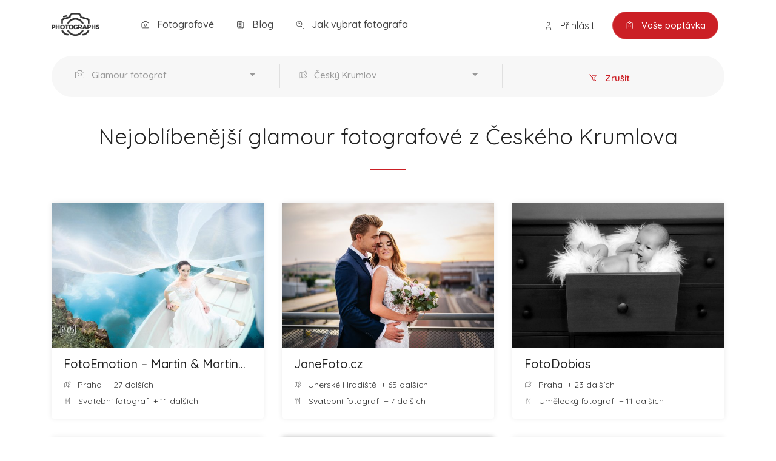

--- FILE ---
content_type: text/html; charset=utf-8
request_url: https://photographs.cz/fotografove/cesky-krumlov/glamour-fotograf
body_size: 9660
content:

<!DOCTYPE html>
<head>
    <title>Nejoblíbenější glamour fotografové z Českého Krumlova | Photographs</title>
    <base href="https://photographs.cz/">
    <meta name="description" content="Výběr fotografů z celé ČR podle města nebo druhu pořádané události.">
    <meta charset="utf-8">
    <meta name="viewport" content="width=device-width, initial-scale=1, maximum-scale=1">
    <meta name="seznam-wmt" content="tSu790kq2dZXs0UXII2XZ25CNpcNZ1uE" />
    <meta name="google-site-verification" content="5cJQLJk8rOoSPZzXCnznze61TVAuRQmf_qUZneAjWwg" />
        <link rel="icon" href="favicon.png">
    <link rel="stylesheet" href="view/css/loader.min.css?1670194928">
    
    <script type="text/javascript" src="view/vendors/menu/mmenu.min.js"></script>
    <script type="text/javascript" charset="UTF-8" src="//cdn.cookie-script.com/s/a4be9ea967d5afb37b74c852994cdb40.js"></script>
    <!-- Analytika -->
    <script>
        var dataLayer = window.dataLayer = window.dataLayer || [];
        dataLayer.push({
        'httpResponseCode': 200,
        'userLoggedIn': false    });
    </script>
    <!-- KONEC Analytika -->
    
<!-- 
Google Tag Manager
    <script>
        (function (w, d, s, l, i){w[l]=w[l]||[];w[l].push({'gtm.start': new Date().getTime(),event:'gtm.js'});var f=d.getElementsByTagName(s)[0], j=d.createElement(s),dl=l!='dataLayer'?'&l='+l:'';j.async=true;j.src='https://www.googletagmanager.com/gtm.js?id='+i+dl;f.parentNode.insertBefore(j,f ); })(window, document, 'script', 'dataLayer', 'GTM-WWBP25B');
    </script>
End Google Tag Manager -->
    
    <!-- Google tag (gtag.js) -->
<script async src="https://www.googletagmanager.com/gtag/js?id=G-ZMZPBX3G2C"></script>
<script>
  window.dataLayer = window.dataLayer || [];
  function gtag(){dataLayer.push(arguments);}
  gtag('js', new Date());

  gtag('config', 'G-ZMZPBX3G2C');
</script>

</head>

<body class="header">

    <!-- Google Tag Manager (noscript) -->
    <noscript><iframe src="https://www.googletagmanager.com/ns.html?id=GTM-WWBP25B" height="0" width="0" style="display:none;visibility:hidden"></iframe></noscript>
    <!-- End Google Tag Manager (noscript) --><!-- Google Tag Manager -->
    <script>
        (function (w, d, s, l, i){w[l]=w[l]||[];w[l].push({'gtm.start': new Date().getTime(),event:'gtm.js'});var f=d.getElementsByTagName(s)[0], j=d.createElement(s),dl=l!='dataLayer'?'&l='+l:'';j.async=true;j.src='https://www.googletagmanager.com/gtm.js?id='+i+dl;f.parentNode.insertBefore(j,f ); })(window, document, 'script', 'dataLayer', 'GTM-WWBP25B');
    </script>
    <!-- End Google Tag Manager -->

</head>

<body class="header">

    <!-- Google Tag Manager (noscript) -->
    <noscript><iframe src="https://www.googletagmanager.com/ns.html?id=GTM-WWBP25B" height="0" width="0" style="display:none;visibility:hidden"></iframe></noscript>
    <!-- End Google Tag Manager (noscript) -->

    <!-- Wrapper -->
    <div id="wrapper">

        <!-- Header Container
        ================================================== -->
        <header id="header-container">

            <!-- Header -->
            <div id="header">
                <div class="container">

                    <!-- Left Side Content -->
                    <div class="left-side">
                        <!-- Logo -->
                        <div id="logo">
                            <a href="https://photographs.cz/" title="Úvod"><img src="https://data.verticals.cz/system/photographs/logo.png" data-sticky-logo="https://data.verticals.cz/system/caterings/logo.png" loading="lazy" alt="Úvod"></a>
                        </div>

                        <nav id="top-menu" class="style-1 ">
                            <ul id="top-menu-list">
                                <li class="active">
                                    <a href="https://photographs.cz/fotografove/cesky-krumlov/glamour-fotograf" title="Nabídky">
                                        <svg xmlns="http://www.w3.org/2000/svg" class="icon icon-tabler icon-tabler-camera margin-right-5" width="18" height="18" viewBox="0 0 28 28" stroke-width="1.5" stroke="currentColor" fill="none" stroke-linecap="round" stroke-linejoin="round"><path stroke="none" d="M0 0h24v24H0z" fill="none"/><path d="M5 7h1a2 2 0 0 0 2 -2a1 1 0 0 1 1 -1h6a1 1 0 0 1 1 1a2 2 0 0 0 2 2h1a2 2 0 0 1 2 2v9a2 2 0 0 1 -2 2h-14a2 2 0 0 1 -2 -2v-9a2 2 0 0 1 2 -2" /><circle cx="12" cy="13" r="3" /></svg>
                                        Fotografové                                    </a>
                                </li>
                                <li >
                                    <a href="https://photographs.cz/blog" title="Blog">
                                        <svg xmlns="http://www.w3.org/2000/svg" class="icon icon-tabler icon-tabler-news margin-right-5" width="18" height="18" viewBox="0 0 28 28" stroke-width="1.5" stroke="currentColor" fill="none" stroke-linecap="round" stroke-linejoin="round"><path stroke="none" d="M0 0h24v24H0z" fill="none"></path><path d="M16 6h3a1 1 0 0 1 1 1v11a2 2 0 0 1 -4 0v-13a1 1 0 0 0 -1 -1h-10a1 1 0 0 0 -1 1v12a3 3 0 0 0 3 3h11"></path><line x1="8" y1="8" x2="12" y2="8"></line><line x1="8" y1="12" x2="12" y2="12"></line><line x1="8" y1="16" x2="12" y2="16"></line></svg>
                                        Blog                                    </a>
                                </li>
                                <li >
                                    <a href="blog/jak-vybrat-nejlepsiho-fotografa" title="Jak vybrat fotografa">
                                        <svg xmlns="http://www.w3.org/2000/svg" class="icon icon-tabler icon-tabler-zoom-question margin-right-5" width="18" height="18" viewBox="0 0 28 28" stroke-width="1.5" stroke="currentColor" fill="none" stroke-linecap="round" stroke-linejoin="round"><path stroke="none" d="M0 0h24v24H0z" fill="none"/><circle cx="10" cy="10" r="7" /><path d="M21 21l-6 -6" /><line x1="10" y1="13" x2="10" y2="13.01" /><path d="M10 10a1.5 1.5 0 1 0 -1.14 -2.474" /></svg>
                                        Jak vybrat fotografa                                    </a>
                                </li>
                            </ul>
                        </nav>
                    </div>
                    <!-- Left Side Content / End -->

                    <!-- Right Side Content / End -->
                    <div class="right-side">
                        <div class="header-widget">
                                                        <a href="https://photographs.cz/prihlaseni" class="sign-in  d-xs-none d-sm-none d-md-inline-block d-lg-inline-block d-xl-inline-block">
                                <svg xmlns="http://www.w3.org/2000/svg" class="icon icon-tabler icon-tabler-user margin-right-5" width="18" height="18" viewBox="0 0 28 28" stroke-width="1.5" stroke="currentColor" fill="none" stroke-linecap="round" stroke-linejoin="round"><path stroke="none" d="M0 0h24v24H0z" fill="none"/><circle cx="12" cy="7" r="4" /><path d="M6 21v-2a4 4 0 0 1 4 -4h4a4 4 0 0 1 4 4v2" /></svg>
                                Přihlásit                            </a>
                                                                                    <a href="https://photographs.cz/poptavka" class="button with-icon top-button" title="Vaše poptávka" style="border: 1px solid rgba(255,255,255,0.2);">
                                <svg xmlns="http://www.w3.org/2000/svg" class="icon icon-tabler icon-tabler-clipboard-list margin-right-5" width="18" height="18" viewBox="0 0 28 28" stroke-width="1.5" stroke="#fff" fill="none" stroke-linecap="round" stroke-linejoin="round"><path stroke="none" d="M0 0h24v24H0z" fill="none"/><path d="M9 5h-2a2 2 0 0 0 -2 2v12a2 2 0 0 0 2 2h10a2 2 0 0 0 2 -2v-12a2 2 0 0 0 -2 -2h-2" /><rect x="9" y="3" width="6" height="4" rx="2" /><line x1="9" y1="12" x2="9.01" y2="12" /><line x1="13" y1="12" x2="15" y2="12" /><line x1="9" y1="16" x2="9.01" y2="16" /><line x1="13" y1="16" x2="15" y2="16" /></svg>
                                Vaše poptávka                            </a>
                                                        <a href="#menu" class="hamburger d-xs-inline-block d-sm-inline-block d-md-inline-block d-lg-none d-xl-none padding-left-10 "><i class="fa fa-bars"></i></a>
                        </div>
                    </div>
                    <!-- Right Side Content / End -->

                    <!-- Sign In Popup -->
                </div>
                <!-- Header / End -->
            </div>
        </header>
        <!-- Header Container / End -->


<!-- Content
================================================== -->
<section class="partners list fullwidth padding-top-20 padding-bottom-50" data-background-color="#fff">
    <div class="container">
        <div class="row">
            <!-- Search -->
            <div class="col-md-12">




                <div class="main-search-input gray-style margin-top-0">
                    <div class="main-search-input-item">
                        <div class="dropdown bootstrap-select">
                            <button type="button" class="btn dropdown-toggle btn-select bs-placeholder" data-toggle="dropdown" role="button" data-id="druh" aria-expanded="true">
                                <div class="filter-option">
                                    <div class="filter-option-inner">
                                        <div class="filter-option-inner-inner">
                                            <i class="sl sl-icon-camera"></i> &nbsp;
                                            Glamour fotograf</div>
                                    </div>
                                </div>
                            </button>
                            <div class="dropdown-menu" role="combobox" style="max-height: 300px; overflow: hidden; will-change: transform; position: absolute; transform: translate3d(0px, -130px, 0px); top: 0px; left: 0px;" x-placement="top-start">
                                <div class="bs-searchbox">
                                    <div class="input-with-icon medium-icons filtering">
                                        <input type="text" class="form-control" autocomplete="off" role="textbox" aria-label="Search" id="search-type">
                                        <i class="im im-icon-Magnifi-Glass2"></i>
                                    </div>
                                </div>
                                <div class="inner show" role="listbox" aria-expanded="true" tabindex="-1" style="max-height: 230px; overflow-y: auto;">
                                    <ul class="dropdown-menu inner show" id="type">
                                                                                <li class="dropdown-header optgroup-1"><span class="text">Soukromé focení</span></li>
                                                                                <li class="optgroup-1"><a href="https://photographs.cz/fotografove/cesky-krumlov/svatebni-fotograf" class="opt dropdown-item  " role="option" aria-disabled="false" tabindex="0" aria-selected="false" title="Svatební fotograf"><span class="text">Svatební fotograf</span></a>

                                                                                    <li class="optgroup-1"><a href="https://photographs.cz/fotografove/cesky-krumlov/fotograf-aktu" class="opt dropdown-item  disabled" role="option" aria-disabled="false" tabindex="0" aria-selected="false" title="Fotograf aktů"><span class="text">Fotograf aktů</span></a>

                                                                                    <li class="optgroup-1"><a href="https://photographs.cz/fotografove/cesky-krumlov/detsky-fotograf" class="opt dropdown-item  disabled" role="option" aria-disabled="false" tabindex="0" aria-selected="false" title="Dětský fotograf"><span class="text">Dětský fotograf</span></a>

                                                                                    <li class="optgroup-1"><a href="https://photographs.cz/fotografove/cesky-krumlov/glamour-fotograf" class="opt dropdown-item strong " role="option" aria-disabled="false" tabindex="0" aria-selected="false" title="Glamour fotograf"><span class="text">Glamour fotograf</span></a>

                                                                                    <li class="optgroup-1"><a href="https://photographs.cz/fotografove/cesky-krumlov/portretni-fotograf" class="opt dropdown-item  " role="option" aria-disabled="false" tabindex="0" aria-selected="false" title="Portrétní fotograf"><span class="text">Portrétní fotograf</span></a>

                                                                                    <li class="optgroup-1"><a href="https://photographs.cz/fotografove/cesky-krumlov/rodinny-fotograf" class="opt dropdown-item  " role="option" aria-disabled="false" tabindex="0" aria-selected="false" title="Rodinný fotograf"><span class="text">Rodinný fotograf</span></a>

                                                                                    <li class="optgroup-1"><a href="https://photographs.cz/fotografove/cesky-krumlov/umelecky-fotograf" class="opt dropdown-item  disabled" role="option" aria-disabled="false" tabindex="0" aria-selected="false" title="Umělecký fotograf"><span class="text">Umělecký fotograf</span></a>

                                                                                    <li class="optgroup-1"><a href="https://photographs.cz/fotografove/cesky-krumlov/vanocni-fotograf" class="opt dropdown-item  disabled" role="option" aria-disabled="false" tabindex="0" aria-selected="false" title="Vánoční focení"><span class="text">Vánoční focení</span></a>

                                                                                    <li class="optgroup-1"><a href="https://photographs.cz/fotografove/cesky-krumlov/jine-ostatni" class="opt dropdown-item  disabled" role="option" aria-disabled="false" tabindex="0" aria-selected="false" title="Jiný / ostatní fotograf"><span class="text">Jiný / ostatní fotograf</span></a>

                                                                                                                                <li class="dropdown-header optgroup-1"><span class="text">Komerční focení</span></li>
                                                                                <li class="optgroup-1"><a href="https://photographs.cz/fotografove/cesky-krumlov/produktovy-fotograf" class="opt dropdown-item  disabled" role="option" aria-disabled="false" tabindex="0" aria-selected="false" title="Produktový fotograf"><span class="text">Produktový fotograf</span></a>

                                                                                    <li class="optgroup-1"><a href="https://photographs.cz/fotografove/cesky-krumlov/reportazni-fotograf" class="opt dropdown-item  disabled" role="option" aria-disabled="false" tabindex="0" aria-selected="false" title="Reportážní fotograf"><span class="text">Reportážní fotograf</span></a>

                                                                                    <li class="optgroup-1"><a href="https://photographs.cz/fotografove/cesky-krumlov/skolni-fotograf" class="opt dropdown-item  " role="option" aria-disabled="false" tabindex="0" aria-selected="false" title="Školní fotograf"><span class="text">Školní fotograf</span></a>

                                                                                                                                </li>
                                    </ul>
                                </div>
                            </div>
                        </div>
                    </div>



                    <div class="main-search-input-item ">
                         <div class="dropdown bootstrap-select">
                                                                                   <button type="button" class="btn dropdown-toggle btn-select bs-placeholder" data-toggle="dropdown" role="button" data-id="druh" aria-expanded="true">
                                                                                       <div class="filter-option">
                                                                                           <div class="filter-option-inner">
                                                                                               <div class="filter-option-inner-inner">
                                                                                                   <svg xmlns="http://www.w3.org/2000/svg" class="icon icon-tabler icon-tabler-map-2 margin-right-4" width="18" height="18" viewBox="0 0 28 28" stroke-width="1.5" stroke="currentColor" fill="none" stroke-linecap="round" stroke-linejoin="round"><path stroke="none" d="M0 0h24v24H0z" fill="none"/><line x1="18" y1="6" x2="18" y2="6.01" /><path d="M18 13l-3.5 -5a4 4 0 1 1 7 0l-3.5 5" /><polyline points="10.5 4.75 9 4 3 7 3 20 9 17 15 20 21 17 21 15" /><line x1="9" y1="4" x2="9" y2="17" /><line x1="15" y1="15" x2="15" y2="20" /></svg>
                                                                                                   Český Krumlov</div>
                                                                                           </div>
                                                                                       </div>
                                                                                   </button>
                                                                                   <div class="dropdown-menu" role="combobox" style="max-height: 300px; overflow: hidden; will-change: transform; position: absolute; transform: translate3d(0px, -130px, 0px); top: 0px; left: 0px;" x-placement="top-start">
                                                                                       <div class="bs-searchbox">
                                                                                           <div class="input-with-icon medium-icons filtering">
                                                                                               <input type="text" class="form-control" autocomplete="off" role="textbox" aria-label="Search" id="search-location"><i class="im im-icon-Magnifi-Glass2"></i>
                                                                                           </div>
                                                                                       </div>
                                                                                       <div class="inner show" role="listbox" aria-expanded="true" tabindex="-1" style="max-height: 230px; overflow-y: auto;">
                                                                                           <ul class="dropdown-menu inner show" id="location">
                                                                                                                                                                                              <li class="dropdown-header optgroup-1"><span class="text"></span></li>
                                                                                                                                                                                              <li class="optgroup-1"><a href="https://photographs.cz/fotografove/praha/glamour-fotograf" class="opt dropdown-item  " role="option" aria-disabled="false" tabindex="0" aria-selected="false" title="Praha  a okolí"><span class="text">Praha  a okolí</span></a>

                                                                                                                                                                                                  <li class="optgroup-1"><a href="https://photographs.cz/fotografove/brno/glamour-fotograf" class="opt dropdown-item  " role="option" aria-disabled="false" tabindex="0" aria-selected="false" title="Brno  a okolí"><span class="text">Brno  a okolí</span></a>

                                                                                                                                                                                                  <li class="optgroup-1"><a href="https://photographs.cz/fotografove/ostrava/glamour-fotograf" class="opt dropdown-item  " role="option" aria-disabled="false" tabindex="0" aria-selected="false" title="Ostrava  a okolí"><span class="text">Ostrava  a okolí</span></a>

                                                                                                                                                                                                                                                                                                     <li class="dropdown-header optgroup-1"><span class="text">Středočeský kraj</span></li>
                                                                                                                                                                                              <li class="optgroup-1"><a href="https://photographs.cz/fotografove/beroun/glamour-fotograf" class="opt dropdown-item  disabled" role="option" aria-disabled="false" tabindex="0" aria-selected="false" title="Beroun  a okolí"><span class="text">Beroun  a okolí</span></a>

                                                                                                                                                                                                  <li class="optgroup-1"><a href="https://photographs.cz/fotografove/kladno/glamour-fotograf" class="opt dropdown-item  disabled" role="option" aria-disabled="false" tabindex="0" aria-selected="false" title="Kladno  a okolí"><span class="text">Kladno  a okolí</span></a>

                                                                                                                                                                                                  <li class="optgroup-1"><a href="https://photographs.cz/fotografove/kolin/glamour-fotograf" class="opt dropdown-item  disabled" role="option" aria-disabled="false" tabindex="0" aria-selected="false" title="Kolín  a okolí"><span class="text">Kolín  a okolí</span></a>

                                                                                                                                                                                                  <li class="optgroup-1"><a href="https://photographs.cz/fotografove/kutna-hora/glamour-fotograf" class="opt dropdown-item  disabled" role="option" aria-disabled="false" tabindex="0" aria-selected="false" title="Kutná Hora  a okolí"><span class="text">Kutná Hora  a okolí</span></a>

                                                                                                                                                                                                  <li class="optgroup-1"><a href="https://photographs.cz/fotografove/melnik/glamour-fotograf" class="opt dropdown-item  disabled" role="option" aria-disabled="false" tabindex="0" aria-selected="false" title="Mělník  a okolí"><span class="text">Mělník  a okolí</span></a>

                                                                                                                                                                                                  <li class="optgroup-1"><a href="https://photographs.cz/fotografove/mlada-boleslav/glamour-fotograf" class="opt dropdown-item  disabled" role="option" aria-disabled="false" tabindex="0" aria-selected="false" title="Mladá Boleslav  a okolí"><span class="text">Mladá Boleslav  a okolí</span></a>

                                                                                                                                                                                                  <li class="optgroup-1"><a href="https://photographs.cz/fotografove/podebrady/glamour-fotograf" class="opt dropdown-item  disabled" role="option" aria-disabled="false" tabindex="0" aria-selected="false" title="Poděbrady  a okolí"><span class="text">Poděbrady  a okolí</span></a>

                                                                                                                                                                                                  <li class="optgroup-1"><a href="https://photographs.cz/fotografove/pribram/glamour-fotograf" class="opt dropdown-item  " role="option" aria-disabled="false" tabindex="0" aria-selected="false" title="Příbram  a okolí"><span class="text">Příbram  a okolí</span></a>

                                                                                                                                                                                                  <li class="optgroup-1"><a href="https://photographs.cz/fotografove/ricany/glamour-fotograf" class="opt dropdown-item  disabled" role="option" aria-disabled="false" tabindex="0" aria-selected="false" title="Říčany  a okolí"><span class="text">Říčany  a okolí</span></a>

                                                                                                                                                                                                  <li class="optgroup-1"><a href="https://photographs.cz/fotografove/slany/glamour-fotograf" class="opt dropdown-item  disabled" role="option" aria-disabled="false" tabindex="0" aria-selected="false" title="Slaný  a okolí"><span class="text">Slaný  a okolí</span></a>

                                                                                                                                                                                                                                                                                                     <li class="dropdown-header optgroup-1"><span class="text">Jihočeský kraj</span></li>
                                                                                                                                                                                              <li class="optgroup-1"><a href="https://photographs.cz/fotografove/ceske-budejovice/glamour-fotograf" class="opt dropdown-item  " role="option" aria-disabled="false" tabindex="0" aria-selected="false" title="České Budějovice  a okolí"><span class="text">České Budějovice  a okolí</span></a>

                                                                                                                                                                                                  <li class="optgroup-1"><a href="https://photographs.cz/fotografove/cesky-krumlov/glamour-fotograf" class="opt dropdown-item strong " role="option" aria-disabled="false" tabindex="0" aria-selected="false" title="Český Krumlov  a okolí"><span class="text">Český Krumlov  a okolí</span></a>

                                                                                                                                                                                                  <li class="optgroup-1"><a href="https://photographs.cz/fotografove/jindrichuv-hradec/glamour-fotograf" class="opt dropdown-item  disabled" role="option" aria-disabled="false" tabindex="0" aria-selected="false" title="Jindřichův Hradec  a okolí"><span class="text">Jindřichův Hradec  a okolí</span></a>

                                                                                                                                                                                                  <li class="optgroup-1"><a href="https://photographs.cz/fotografove/tabor/glamour-fotograf" class="opt dropdown-item  disabled" role="option" aria-disabled="false" tabindex="0" aria-selected="false" title="Tábor  a okolí"><span class="text">Tábor  a okolí</span></a>

                                                                                                                                                                                                                                                                                                     <li class="dropdown-header optgroup-1"><span class="text">Plzeňský kraj</span></li>
                                                                                                                                                                                              <li class="optgroup-1"><a href="https://photographs.cz/fotografove/klatovy/glamour-fotograf" class="opt dropdown-item  disabled" role="option" aria-disabled="false" tabindex="0" aria-selected="false" title="Klatovy  a okolí"><span class="text">Klatovy  a okolí</span></a>

                                                                                                                                                                                                  <li class="optgroup-1"><a href="https://photographs.cz/fotografove/plzen/glamour-fotograf" class="opt dropdown-item  disabled" role="option" aria-disabled="false" tabindex="0" aria-selected="false" title="Plzeň  a okolí"><span class="text">Plzeň  a okolí</span></a>

                                                                                                                                                                                                  <li class="optgroup-1"><a href="https://photographs.cz/fotografove/rokycany/glamour-fotograf" class="opt dropdown-item  disabled" role="option" aria-disabled="false" tabindex="0" aria-selected="false" title="Rokycany  a okolí"><span class="text">Rokycany  a okolí</span></a>

                                                                                                                                                                                                                                                                                                     <li class="dropdown-header optgroup-1"><span class="text">Karlovarský kraj</span></li>
                                                                                                                                                                                              <li class="optgroup-1"><a href="https://photographs.cz/fotografove/karlovy-vary/glamour-fotograf" class="opt dropdown-item  disabled" role="option" aria-disabled="false" tabindex="0" aria-selected="false" title="Karlovy Vary  a okolí"><span class="text">Karlovy Vary  a okolí</span></a>

                                                                                                                                                                                                                                                                                                     <li class="dropdown-header optgroup-1"><span class="text">Ústecký kraj</span></li>
                                                                                                                                                                                              <li class="optgroup-1"><a href="https://photographs.cz/fotografove/decin/glamour-fotograf" class="opt dropdown-item  disabled" role="option" aria-disabled="false" tabindex="0" aria-selected="false" title="Děčín  a okolí"><span class="text">Děčín  a okolí</span></a>

                                                                                                                                                                                                  <li class="optgroup-1"><a href="https://photographs.cz/fotografove/chomutov/glamour-fotograf" class="opt dropdown-item  disabled" role="option" aria-disabled="false" tabindex="0" aria-selected="false" title="Chomutov  a okolí"><span class="text">Chomutov  a okolí</span></a>

                                                                                                                                                                                                  <li class="optgroup-1"><a href="https://photographs.cz/fotografove/litomerice/glamour-fotograf" class="opt dropdown-item  disabled" role="option" aria-disabled="false" tabindex="0" aria-selected="false" title="Litoměřice  a okolí"><span class="text">Litoměřice  a okolí</span></a>

                                                                                                                                                                                                  <li class="optgroup-1"><a href="https://photographs.cz/fotografove/louny/glamour-fotograf" class="opt dropdown-item  disabled" role="option" aria-disabled="false" tabindex="0" aria-selected="false" title="Louny  a okolí"><span class="text">Louny  a okolí</span></a>

                                                                                                                                                                                                  <li class="optgroup-1"><a href="https://photographs.cz/fotografove/most/glamour-fotograf" class="opt dropdown-item  disabled" role="option" aria-disabled="false" tabindex="0" aria-selected="false" title="Most  a okolí"><span class="text">Most  a okolí</span></a>

                                                                                                                                                                                                  <li class="optgroup-1"><a href="https://photographs.cz/fotografove/roudnice-nad-labem/glamour-fotograf" class="opt dropdown-item  disabled" role="option" aria-disabled="false" tabindex="0" aria-selected="false" title="Roudnice nad Labem  a okolí"><span class="text">Roudnice nad Labem  a okolí</span></a>

                                                                                                                                                                                                  <li class="optgroup-1"><a href="https://photographs.cz/fotografove/teplice/glamour-fotograf" class="opt dropdown-item  disabled" role="option" aria-disabled="false" tabindex="0" aria-selected="false" title="Teplice  a okolí"><span class="text">Teplice  a okolí</span></a>

                                                                                                                                                                                                  <li class="optgroup-1"><a href="https://photographs.cz/fotografove/usti-nad-labem/glamour-fotograf" class="opt dropdown-item  disabled" role="option" aria-disabled="false" tabindex="0" aria-selected="false" title="Ústí nad Labem  a okolí"><span class="text">Ústí nad Labem  a okolí</span></a>

                                                                                                                                                                                                                                                                                                     <li class="dropdown-header optgroup-1"><span class="text">Liberecký kraj</span></li>
                                                                                                                                                                                              <li class="optgroup-1"><a href="https://photographs.cz/fotografove/liberec/glamour-fotograf" class="opt dropdown-item  " role="option" aria-disabled="false" tabindex="0" aria-selected="false" title="Liberec  a okolí"><span class="text">Liberec  a okolí</span></a>

                                                                                                                                                                                                                                                                                                     <li class="dropdown-header optgroup-1"><span class="text">Královéhradecký kraj</span></li>
                                                                                                                                                                                              <li class="optgroup-1"><a href="https://photographs.cz/fotografove/hradec-kralove/glamour-fotograf" class="opt dropdown-item  disabled" role="option" aria-disabled="false" tabindex="0" aria-selected="false" title="Hradec Králové  a okolí"><span class="text">Hradec Králové  a okolí</span></a>

                                                                                                                                                                                                  <li class="optgroup-1"><a href="https://photographs.cz/fotografove/novy-bydzov/glamour-fotograf" class="opt dropdown-item  disabled" role="option" aria-disabled="false" tabindex="0" aria-selected="false" title="Nový Bydžov  a okolí"><span class="text">Nový Bydžov  a okolí</span></a>

                                                                                                                                                                                                  <li class="optgroup-1"><a href="https://photographs.cz/fotografove/rychnov-nad-kneznou/glamour-fotograf" class="opt dropdown-item  disabled" role="option" aria-disabled="false" tabindex="0" aria-selected="false" title="Rychnov nad Kněžnou  a okolí"><span class="text">Rychnov nad Kněžnou  a okolí</span></a>

                                                                                                                                                                                                  <li class="optgroup-1"><a href="https://photographs.cz/fotografove/trutnov/glamour-fotograf" class="opt dropdown-item  disabled" role="option" aria-disabled="false" tabindex="0" aria-selected="false" title="Trutnov  a okolí"><span class="text">Trutnov  a okolí</span></a>

                                                                                                                                                                                                                                                                                                     <li class="dropdown-header optgroup-1"><span class="text">Pardubický kraj</span></li>
                                                                                                                                                                                              <li class="optgroup-1"><a href="https://photographs.cz/fotografove/chrudim/glamour-fotograf" class="opt dropdown-item  disabled" role="option" aria-disabled="false" tabindex="0" aria-selected="false" title="Chrudim  a okolí"><span class="text">Chrudim  a okolí</span></a>

                                                                                                                                                                                                  <li class="optgroup-1"><a href="https://photographs.cz/fotografove/pardubice/glamour-fotograf" class="opt dropdown-item  disabled" role="option" aria-disabled="false" tabindex="0" aria-selected="false" title="Pardubice  a okolí"><span class="text">Pardubice  a okolí</span></a>

                                                                                                                                                                                                  <li class="optgroup-1"><a href="https://photographs.cz/fotografove/svitavy/glamour-fotograf" class="opt dropdown-item  disabled" role="option" aria-disabled="false" tabindex="0" aria-selected="false" title="Svitavy  a okolí"><span class="text">Svitavy  a okolí</span></a>

                                                                                                                                                                                                                                                                                                     <li class="dropdown-header optgroup-1"><span class="text">Kraj Vysočina</span></li>
                                                                                                                                                                                              <li class="optgroup-1"><a href="https://photographs.cz/fotografove/havlickuv-brod/glamour-fotograf" class="opt dropdown-item  disabled" role="option" aria-disabled="false" tabindex="0" aria-selected="false" title="Havlíčkův Brod  a okolí"><span class="text">Havlíčkův Brod  a okolí</span></a>

                                                                                                                                                                                                  <li class="optgroup-1"><a href="https://photographs.cz/fotografove/jihlava/glamour-fotograf" class="opt dropdown-item  disabled" role="option" aria-disabled="false" tabindex="0" aria-selected="false" title="Jihlava  a okolí"><span class="text">Jihlava  a okolí</span></a>

                                                                                                                                                                                                  <li class="optgroup-1"><a href="https://photographs.cz/fotografove/trebic/glamour-fotograf" class="opt dropdown-item  disabled" role="option" aria-disabled="false" tabindex="0" aria-selected="false" title="Třebíč  a okolí"><span class="text">Třebíč  a okolí</span></a>

                                                                                                                                                                                                  <li class="optgroup-1"><a href="https://photographs.cz/fotografove/zdar-nad-sazavou/glamour-fotograf" class="opt dropdown-item  disabled" role="option" aria-disabled="false" tabindex="0" aria-selected="false" title="Žďár nad Sázavou  a okolí"><span class="text">Žďár nad Sázavou  a okolí</span></a>

                                                                                                                                                                                                                                                                                                     <li class="dropdown-header optgroup-1"><span class="text">Jihomoravský kraj</span></li>
                                                                                                                                                                                              <li class="optgroup-1"><a href="https://photographs.cz/fotografove/blansko/glamour-fotograf" class="opt dropdown-item  disabled" role="option" aria-disabled="false" tabindex="0" aria-selected="false" title="Blansko  a okolí"><span class="text">Blansko  a okolí</span></a>

                                                                                                                                                                                                  <li class="optgroup-1"><a href="https://photographs.cz/fotografove/breclav/glamour-fotograf" class="opt dropdown-item  disabled" role="option" aria-disabled="false" tabindex="0" aria-selected="false" title="Břeclav  a okolí"><span class="text">Břeclav  a okolí</span></a>

                                                                                                                                                                                                  <li class="optgroup-1"><a href="https://photographs.cz/fotografove/hodonin/glamour-fotograf" class="opt dropdown-item  disabled" role="option" aria-disabled="false" tabindex="0" aria-selected="false" title="Hodonín  a okolí"><span class="text">Hodonín  a okolí</span></a>

                                                                                                                                                                                                  <li class="optgroup-1"><a href="https://photographs.cz/fotografove/hustopece/glamour-fotograf" class="opt dropdown-item  disabled" role="option" aria-disabled="false" tabindex="0" aria-selected="false" title="Hustopeče  a okolí"><span class="text">Hustopeče  a okolí</span></a>

                                                                                                                                                                                                  <li class="optgroup-1"><a href="https://photographs.cz/fotografove/kyjov/glamour-fotograf" class="opt dropdown-item  disabled" role="option" aria-disabled="false" tabindex="0" aria-selected="false" title="Kyjov  a okolí"><span class="text">Kyjov  a okolí</span></a>

                                                                                                                                                                                                  <li class="optgroup-1"><a href="https://photographs.cz/fotografove/veseli-nad-moravou/glamour-fotograf" class="opt dropdown-item  disabled" role="option" aria-disabled="false" tabindex="0" aria-selected="false" title="Veselí nad Moravou  a okolí"><span class="text">Veselí nad Moravou  a okolí</span></a>

                                                                                                                                                                                                  <li class="optgroup-1"><a href="https://photographs.cz/fotografove/vyskov/glamour-fotograf" class="opt dropdown-item  disabled" role="option" aria-disabled="false" tabindex="0" aria-selected="false" title="Vyškov  a okolí"><span class="text">Vyškov  a okolí</span></a>

                                                                                                                                                                                                  <li class="optgroup-1"><a href="https://photographs.cz/fotografove/znojmo/glamour-fotograf" class="opt dropdown-item  disabled" role="option" aria-disabled="false" tabindex="0" aria-selected="false" title="Znojmo  a okolí"><span class="text">Znojmo  a okolí</span></a>

                                                                                                                                                                                                                                                                                                     <li class="dropdown-header optgroup-1"><span class="text">Olomoucký kraj</span></li>
                                                                                                                                                                                              <li class="optgroup-1"><a href="https://photographs.cz/fotografove/olomouc/glamour-fotograf" class="opt dropdown-item  disabled" role="option" aria-disabled="false" tabindex="0" aria-selected="false" title="Olomouc  a okolí"><span class="text">Olomouc  a okolí</span></a>

                                                                                                                                                                                                  <li class="optgroup-1"><a href="https://photographs.cz/fotografove/prostejov/glamour-fotograf" class="opt dropdown-item  disabled" role="option" aria-disabled="false" tabindex="0" aria-selected="false" title="Prostějov  a okolí"><span class="text">Prostějov  a okolí</span></a>

                                                                                                                                                                                                  <li class="optgroup-1"><a href="https://photographs.cz/fotografove/prerov/glamour-fotograf" class="opt dropdown-item  disabled" role="option" aria-disabled="false" tabindex="0" aria-selected="false" title="Přerov  a okolí"><span class="text">Přerov  a okolí</span></a>

                                                                                                                                                                                                  <li class="optgroup-1"><a href="https://photographs.cz/fotografove/sumperk/glamour-fotograf" class="opt dropdown-item  disabled" role="option" aria-disabled="false" tabindex="0" aria-selected="false" title="Šumperk  a okolí"><span class="text">Šumperk  a okolí</span></a>

                                                                                                                                                                                                                                                                                                     <li class="dropdown-header optgroup-1"><span class="text">Moravskoslezský kraj</span></li>
                                                                                                                                                                                              <li class="optgroup-1"><a href="https://photographs.cz/fotografove/frydek-mistek/glamour-fotograf" class="opt dropdown-item  disabled" role="option" aria-disabled="false" tabindex="0" aria-selected="false" title="Frýdek-Místek  a okolí"><span class="text">Frýdek-Místek  a okolí</span></a>

                                                                                                                                                                                                  <li class="optgroup-1"><a href="https://photographs.cz/fotografove/havirov/glamour-fotograf" class="opt dropdown-item  disabled" role="option" aria-disabled="false" tabindex="0" aria-selected="false" title="Havířov  a okolí"><span class="text">Havířov  a okolí</span></a>

                                                                                                                                                                                                  <li class="optgroup-1"><a href="https://photographs.cz/fotografove/karvina/glamour-fotograf" class="opt dropdown-item  disabled" role="option" aria-disabled="false" tabindex="0" aria-selected="false" title="Karviná  a okolí"><span class="text">Karviná  a okolí</span></a>

                                                                                                                                                                                                  <li class="optgroup-1"><a href="https://photographs.cz/fotografove/koprivnice/glamour-fotograf" class="opt dropdown-item  disabled" role="option" aria-disabled="false" tabindex="0" aria-selected="false" title="Kopřivnice  a okolí"><span class="text">Kopřivnice  a okolí</span></a>

                                                                                                                                                                                                  <li class="optgroup-1"><a href="https://photographs.cz/fotografove/krnov/glamour-fotograf" class="opt dropdown-item  disabled" role="option" aria-disabled="false" tabindex="0" aria-selected="false" title="Krnov  a okolí"><span class="text">Krnov  a okolí</span></a>

                                                                                                                                                                                                  <li class="optgroup-1"><a href="https://photographs.cz/fotografove/novy-jicin/glamour-fotograf" class="opt dropdown-item  disabled" role="option" aria-disabled="false" tabindex="0" aria-selected="false" title="Nový Jičín  a okolí"><span class="text">Nový Jičín  a okolí</span></a>

                                                                                                                                                                                                  <li class="optgroup-1"><a href="https://photographs.cz/fotografove/opava/glamour-fotograf" class="opt dropdown-item  disabled" role="option" aria-disabled="false" tabindex="0" aria-selected="false" title="Opava  a okolí"><span class="text">Opava  a okolí</span></a>

                                                                                                                                                                                                  <li class="optgroup-1"><a href="https://photographs.cz/fotografove/trinec/glamour-fotograf" class="opt dropdown-item  disabled" role="option" aria-disabled="false" tabindex="0" aria-selected="false" title="Třinec  a okolí"><span class="text">Třinec  a okolí</span></a>

                                                                                                                                                                                                                                                                                                     <li class="dropdown-header optgroup-1"><span class="text">Zlínský kraj</span></li>
                                                                                                                                                                                              <li class="optgroup-1"><a href="https://photographs.cz/fotografove/kromeriz/glamour-fotograf" class="opt dropdown-item  disabled" role="option" aria-disabled="false" tabindex="0" aria-selected="false" title="Kroměříž  a okolí"><span class="text">Kroměříž  a okolí</span></a>

                                                                                                                                                                                                  <li class="optgroup-1"><a href="https://photographs.cz/fotografove/otrokovice/glamour-fotograf" class="opt dropdown-item  disabled" role="option" aria-disabled="false" tabindex="0" aria-selected="false" title="Otrokovice  a okolí"><span class="text">Otrokovice  a okolí</span></a>

                                                                                                                                                                                                  <li class="optgroup-1"><a href="https://photographs.cz/fotografove/uherske-hradiste/glamour-fotograf" class="opt dropdown-item  disabled" role="option" aria-disabled="false" tabindex="0" aria-selected="false" title="Uherské Hradiště  a okolí"><span class="text">Uherské Hradiště  a okolí</span></a>

                                                                                                                                                                                                  <li class="optgroup-1"><a href="https://photographs.cz/fotografove/valasske-mezirici/glamour-fotograf" class="opt dropdown-item  disabled" role="option" aria-disabled="false" tabindex="0" aria-selected="false" title="Valašské Meziříčí  a okolí"><span class="text">Valašské Meziříčí  a okolí</span></a>

                                                                                                                                                                                                  <li class="optgroup-1"><a href="https://photographs.cz/fotografove/zlin/glamour-fotograf" class="opt dropdown-item  disabled" role="option" aria-disabled="false" tabindex="0" aria-selected="false" title="Zlín  a okolí"><span class="text">Zlín  a okolí</span></a>

                                                                                                                                                                                                                                                                                                     </li>
                                                                                           </ul>
                                                                                       </div>
                                                                                   </div>
                                                                               </div>
                                                                           </div>
                                                                                                                                                      <div class="main-search-input-item last text-center">
                                                                               <div class="filter-buttons">

                                                                                   <a class="button no-border has-icon" id="button-defilter-offers">
                                                                                       <span style="white-space:nowrap;">
                                                                                           <svg xmlns="http://www.w3.org/2000/svg" class="icon icon-tabler icon-tabler-filter-off margin-right-5" width="18" height="18" viewBox="0 0 28 28" stroke-width="1.5" stroke="currentColor" fill="none" stroke-linecap="round" stroke-linejoin="round"><path stroke="none" d="M0 0h24v24H0z" fill="none"/><line x1="3" y1="3" x2="21" y2="21" /><path d="M9 5h9.5a1 1 0 0 1 .5 1.5l-4.049 4.454m-.951 3.046v5l-4 -3v-4l-5 -5.5a1 1 0 0 1 .18 -1.316" /></svg>
                                                                                           Zrušit                                                                                       </span>
                                                                                   </a>

                                                                               </div>
                                                                           </div>
                                                                           
                    </div>
                </div>
            </div>

        <div class="row margin-top-15">
            <div class="col-xs-12">
                    <h1 class="headline centered margin-bottom-30">
                        <strong class="headline-with-separator">Nejoblíbenější glamour fotografové z Českého Krumlova</strong>
                    </h1>
                </div>
            </div>

            <div class="row margin-top-30">
                                
                
                <!-- Listing Item -->
                <div class="col-xs-12 col-md-6 col-lg-4 listing-item-wrapper" id="item-0">
                    <a href="https://photographs.cz/fotograf/fotoemotion-martin-amp-amp-martina-root" class="listing-item-container" title="FotoEmotion – Martin & Martina ROOT">

                        <div class="listing-item">
                            <img src="https://data.verticals.cz/files/photographs/uzivatele/fotoemotion_martin_amp_amp_martina_root_17_11_2020_24fGGKZK0T2g_thumb.jpg" loading="lazy" alt="FotoEmotion – Martin & Martina ROOT">

                            
                            
                            <div class="listing-item-content">
                                                                                            </div>
                        </div>
                        <div class="listing-detail">
                            <h2>FotoEmotion – Martin & Martina ROOT</h2>
                            <div class="row">
                                <span>
                                    <svg xmlns="http://www.w3.org/2000/svg" class="icon icon-tabler icon-tabler-map-2 margin-right-5" width="14" height="14" viewBox="0 0 28 28" stroke-width="1" stroke="currentColor" fill="none" stroke-linecap="round" stroke-linejoin="round"><path stroke="none" d="M0 0h24v24H0z" fill="none"></path><line x1="18" y1="6" x2="18" y2="6.01"></line><path d="M18 13l-3.5 -5a4 4 0 1 1 7 0l-3.5 5"></path><polyline points="10.5 4.75 9 4 3 7 3 20 9 17 15 20 21 17 21 15"></polyline><line x1="9" y1="4" x2="9" y2="17"></line><line x1="15" y1="15" x2="15" y2="20"></line></svg>
                                </span>
                                <span>&nbsp;Praha</span>
                                                                <span class="secondary">&nbsp;
                                                                        + 27 dalších
                                                                    </span>
                                                            </div>
                            <div class="row">
                                <span>
                                    <svg xmlns="http://www.w3.org/2000/svg" class="icon icon-tabler icon-tabler-tools-kitchen-2 margin-right-10" width="14" height="14" viewBox="0 0 28 28" stroke-width="1" stroke="currentColor" fill="none" stroke-linecap="round" stroke-linejoin="round"><path stroke="none" d="M0 0h24v24H0z" fill="none"></path><path d="M19 3v12h-5c-.023 -3.681 .184 -7.406 5 -12zm0 12v6h-1v-3m-10 -14v17m-3 -17v3a3 3 0 1 0 6 0v-3"></path></svg>
                                </span>
                                <span>Svatební fotograf</span>
                                                                <span class="secondary">&nbsp;
                                                                        + 11 dalších
                                                                    </span>
                                                            </div>
                        </div>
                    </a>
                </div>

                <!-- Listing Item / End -->
                
                
                <!-- Listing Item -->
                <div class="col-xs-12 col-md-6 col-lg-4 listing-item-wrapper" id="item-1">
                    <a href="https://photographs.cz/fotograf/janefoto-cz" class="listing-item-container" title="JaneFoto.cz">

                        <div class="listing-item">
                            <img src="https://data.verticals.cz/files/photographs/uzivatele/janefoto_cz_11_11_2023_OqpcwgfsZZlc_thumb.jpg" loading="lazy" alt="JaneFoto.cz">

                            
                            
                            <div class="listing-item-content">
                                                                                            </div>
                        </div>
                        <div class="listing-detail">
                            <h2>JaneFoto.cz</h2>
                            <div class="row">
                                <span>
                                    <svg xmlns="http://www.w3.org/2000/svg" class="icon icon-tabler icon-tabler-map-2 margin-right-5" width="14" height="14" viewBox="0 0 28 28" stroke-width="1" stroke="currentColor" fill="none" stroke-linecap="round" stroke-linejoin="round"><path stroke="none" d="M0 0h24v24H0z" fill="none"></path><line x1="18" y1="6" x2="18" y2="6.01"></line><path d="M18 13l-3.5 -5a4 4 0 1 1 7 0l-3.5 5"></path><polyline points="10.5 4.75 9 4 3 7 3 20 9 17 15 20 21 17 21 15"></polyline><line x1="9" y1="4" x2="9" y2="17"></line><line x1="15" y1="15" x2="15" y2="20"></line></svg>
                                </span>
                                <span>&nbsp;Uherské Hradiště</span>
                                                                <span class="secondary">&nbsp;
                                                                        + 65 dalších
                                                                    </span>
                                                            </div>
                            <div class="row">
                                <span>
                                    <svg xmlns="http://www.w3.org/2000/svg" class="icon icon-tabler icon-tabler-tools-kitchen-2 margin-right-10" width="14" height="14" viewBox="0 0 28 28" stroke-width="1" stroke="currentColor" fill="none" stroke-linecap="round" stroke-linejoin="round"><path stroke="none" d="M0 0h24v24H0z" fill="none"></path><path d="M19 3v12h-5c-.023 -3.681 .184 -7.406 5 -12zm0 12v6h-1v-3m-10 -14v17m-3 -17v3a3 3 0 1 0 6 0v-3"></path></svg>
                                </span>
                                <span>Svatební fotograf</span>
                                                                <span class="secondary">&nbsp;
                                                                        + 7 dalších
                                                                    </span>
                                                            </div>
                        </div>
                    </a>
                </div>

                <!-- Listing Item / End -->
                
                
                <!-- Listing Item -->
                <div class="col-xs-12 col-md-6 col-lg-4 listing-item-wrapper" id="item-2">
                    <a href="https://photographs.cz/fotograf/fotodobias-cz" class="listing-item-container" title="FotoDobias">

                        <div class="listing-item">
                            <img src="https://data.verticals.cz/files/photographs/uzivatele/fotodobias_15_10_2022_ySda5brohSBG_thumb.jpg" loading="lazy" alt="FotoDobias">

                            
                            
                            <div class="listing-item-content">
                                                                                            </div>
                        </div>
                        <div class="listing-detail">
                            <h2>FotoDobias</h2>
                            <div class="row">
                                <span>
                                    <svg xmlns="http://www.w3.org/2000/svg" class="icon icon-tabler icon-tabler-map-2 margin-right-5" width="14" height="14" viewBox="0 0 28 28" stroke-width="1" stroke="currentColor" fill="none" stroke-linecap="round" stroke-linejoin="round"><path stroke="none" d="M0 0h24v24H0z" fill="none"></path><line x1="18" y1="6" x2="18" y2="6.01"></line><path d="M18 13l-3.5 -5a4 4 0 1 1 7 0l-3.5 5"></path><polyline points="10.5 4.75 9 4 3 7 3 20 9 17 15 20 21 17 21 15"></polyline><line x1="9" y1="4" x2="9" y2="17"></line><line x1="15" y1="15" x2="15" y2="20"></line></svg>
                                </span>
                                <span>&nbsp;Praha</span>
                                                                <span class="secondary">&nbsp;
                                                                        + 23 dalších
                                                                    </span>
                                                            </div>
                            <div class="row">
                                <span>
                                    <svg xmlns="http://www.w3.org/2000/svg" class="icon icon-tabler icon-tabler-tools-kitchen-2 margin-right-10" width="14" height="14" viewBox="0 0 28 28" stroke-width="1" stroke="currentColor" fill="none" stroke-linecap="round" stroke-linejoin="round"><path stroke="none" d="M0 0h24v24H0z" fill="none"></path><path d="M19 3v12h-5c-.023 -3.681 .184 -7.406 5 -12zm0 12v6h-1v-3m-10 -14v17m-3 -17v3a3 3 0 1 0 6 0v-3"></path></svg>
                                </span>
                                <span>Umělecký fotograf</span>
                                                                <span class="secondary">&nbsp;
                                                                        + 11 dalších
                                                                    </span>
                                                            </div>
                        </div>
                    </a>
                </div>

                <!-- Listing Item / End -->
                
                
                <!-- Listing Item -->
                <div class="col-xs-12 col-md-6 col-lg-4 listing-item-wrapper" id="item-3">
                    <a href="https://photographs.cz/fotograf/jana-zouzalova-fotografka-lasky" class="listing-item-container" title="Jana Zouzalová - Fotografka lásky">

                        <div class="listing-item">
                            <img src="https://data.verticals.cz/files/photographs/uzivatele/jana_zouzalova_fotografka_lasky_9_1_2021_8OQwGv0823c2_thumb.jpg" loading="lazy" alt="Jana Zouzalová - Fotografka lásky">

                            
                            
                            <div class="listing-item-content">
                                                                                            </div>
                        </div>
                        <div class="listing-detail">
                            <h2>Jana Zouzalová - Fotografka lásky</h2>
                            <div class="row">
                                <span>
                                    <svg xmlns="http://www.w3.org/2000/svg" class="icon icon-tabler icon-tabler-map-2 margin-right-5" width="14" height="14" viewBox="0 0 28 28" stroke-width="1" stroke="currentColor" fill="none" stroke-linecap="round" stroke-linejoin="round"><path stroke="none" d="M0 0h24v24H0z" fill="none"></path><line x1="18" y1="6" x2="18" y2="6.01"></line><path d="M18 13l-3.5 -5a4 4 0 1 1 7 0l-3.5 5"></path><polyline points="10.5 4.75 9 4 3 7 3 20 9 17 15 20 21 17 21 15"></polyline><line x1="9" y1="4" x2="9" y2="17"></line><line x1="15" y1="15" x2="15" y2="20"></line></svg>
                                </span>
                                <span>&nbsp;České Budějovice</span>
                                                                <span class="secondary">&nbsp;
                                                                        + 11 dalších
                                                                    </span>
                                                            </div>
                            <div class="row">
                                <span>
                                    <svg xmlns="http://www.w3.org/2000/svg" class="icon icon-tabler icon-tabler-tools-kitchen-2 margin-right-10" width="14" height="14" viewBox="0 0 28 28" stroke-width="1" stroke="currentColor" fill="none" stroke-linecap="round" stroke-linejoin="round"><path stroke="none" d="M0 0h24v24H0z" fill="none"></path><path d="M19 3v12h-5c-.023 -3.681 .184 -7.406 5 -12zm0 12v6h-1v-3m-10 -14v17m-3 -17v3a3 3 0 1 0 6 0v-3"></path></svg>
                                </span>
                                <span>Svatební fotograf</span>
                                                                <span class="secondary">&nbsp;
                                                                        + 3 další
                                                                    </span>
                                                            </div>
                        </div>
                    </a>
                </div>

                <!-- Listing Item / End -->
                
                
                <!-- Listing Item -->
                <div class="col-xs-12 col-md-6 col-lg-4 listing-item-wrapper">
                    <a href="poptavka" class="listing-item-container">
                        <div class="listing-item promo">
                            <img src="https://data.verticals.cz/system/photographs/promo.jpg" loading="lazy">
                            <div class="listing-item-promo">
                                <span class="strong display-4">Nechce se vám vybírat?</span>
                                <p>Vybereme za vás vhodné fotografy pro vaší událost.</p>
                                <button class="button with-icon top-button" title="Vaše poptávka">Zadat poptávku</button>
                            </div>
                        </div>
                    </a>
                </div>

                
                <!-- Listing Item -->
                <div class="col-xs-12 col-md-6 col-lg-4 listing-item-wrapper" id="item-4">
                    <a href="https://photographs.cz/fotograf/ctibab-foto" class="listing-item-container" title="Ctibab foto">

                        <div class="listing-item">
                            <img src="https://data.verticals.cz/files/photographs/uzivatele/ctibab_foto_19_11_2021_W4CxZshJ3imJ_thumb.jpg" loading="lazy" alt="Ctibab foto">

                            
                            
                            <div class="listing-item-content">
                                                                                            </div>
                        </div>
                        <div class="listing-detail">
                            <h2>Ctibab foto</h2>
                            <div class="row">
                                <span>
                                    <svg xmlns="http://www.w3.org/2000/svg" class="icon icon-tabler icon-tabler-map-2 margin-right-5" width="14" height="14" viewBox="0 0 28 28" stroke-width="1" stroke="currentColor" fill="none" stroke-linecap="round" stroke-linejoin="round"><path stroke="none" d="M0 0h24v24H0z" fill="none"></path><line x1="18" y1="6" x2="18" y2="6.01"></line><path d="M18 13l-3.5 -5a4 4 0 1 1 7 0l-3.5 5"></path><polyline points="10.5 4.75 9 4 3 7 3 20 9 17 15 20 21 17 21 15"></polyline><line x1="9" y1="4" x2="9" y2="17"></line><line x1="15" y1="15" x2="15" y2="20"></line></svg>
                                </span>
                                <span>&nbsp;Praha</span>
                                                                <span class="secondary">&nbsp;
                                                                        + 65 dalších
                                                                    </span>
                                                            </div>
                            <div class="row">
                                <span>
                                    <svg xmlns="http://www.w3.org/2000/svg" class="icon icon-tabler icon-tabler-tools-kitchen-2 margin-right-10" width="14" height="14" viewBox="0 0 28 28" stroke-width="1" stroke="currentColor" fill="none" stroke-linecap="round" stroke-linejoin="round"><path stroke="none" d="M0 0h24v24H0z" fill="none"></path><path d="M19 3v12h-5c-.023 -3.681 .184 -7.406 5 -12zm0 12v6h-1v-3m-10 -14v17m-3 -17v3a3 3 0 1 0 6 0v-3"></path></svg>
                                </span>
                                <span>Svatební fotograf</span>
                                                                <span class="secondary">&nbsp;
                                                                        + 11 dalších
                                                                    </span>
                                                            </div>
                        </div>
                    </a>
                </div>

                <!-- Listing Item / End -->
                
                
                <!-- Listing Item -->
                <div class="col-xs-12 col-md-6 col-lg-4 listing-item-wrapper" id="item-5">
                    <a href="https://photographs.cz/fotograf/zachyt-to-foto-amp-video" class="listing-item-container" title="Zachyť To - Foto & Video">

                        <div class="listing-item">
                            <img src="https://data.verticals.cz/files/photographs/uzivatele/zachyt_to_foto_amp_video_23_2_2023_CWNNovdKSVGq_thumb.jpg" loading="lazy" alt="Zachyť To - Foto & Video">

                            
                            
                            <div class="listing-item-content">
                                                                                            </div>
                        </div>
                        <div class="listing-detail">
                            <h2>Zachyť To - Foto & Video</h2>
                            <div class="row">
                                <span>
                                    <svg xmlns="http://www.w3.org/2000/svg" class="icon icon-tabler icon-tabler-map-2 margin-right-5" width="14" height="14" viewBox="0 0 28 28" stroke-width="1" stroke="currentColor" fill="none" stroke-linecap="round" stroke-linejoin="round"><path stroke="none" d="M0 0h24v24H0z" fill="none"></path><line x1="18" y1="6" x2="18" y2="6.01"></line><path d="M18 13l-3.5 -5a4 4 0 1 1 7 0l-3.5 5"></path><polyline points="10.5 4.75 9 4 3 7 3 20 9 17 15 20 21 17 21 15"></polyline><line x1="9" y1="4" x2="9" y2="17"></line><line x1="15" y1="15" x2="15" y2="20"></line></svg>
                                </span>
                                <span>&nbsp;Litoměřice</span>
                                                                <span class="secondary">&nbsp;
                                                                        + 65 dalších
                                                                    </span>
                                                            </div>
                            <div class="row">
                                <span>
                                    <svg xmlns="http://www.w3.org/2000/svg" class="icon icon-tabler icon-tabler-tools-kitchen-2 margin-right-10" width="14" height="14" viewBox="0 0 28 28" stroke-width="1" stroke="currentColor" fill="none" stroke-linecap="round" stroke-linejoin="round"><path stroke="none" d="M0 0h24v24H0z" fill="none"></path><path d="M19 3v12h-5c-.023 -3.681 .184 -7.406 5 -12zm0 12v6h-1v-3m-10 -14v17m-3 -17v3a3 3 0 1 0 6 0v-3"></path></svg>
                                </span>
                                <span>Svatební fotograf</span>
                                                                <span class="secondary">&nbsp;
                                                                        + 11 dalších
                                                                    </span>
                                                            </div>
                        </div>
                    </a>
                </div>

                <!-- Listing Item / End -->
                
                
                <!-- Listing Item -->
                <div class="col-xs-12 col-md-6 col-lg-4 listing-item-wrapper" id="item-6">
                    <a href="https://photographs.cz/fotograf/vzduch-jan-er-novak" class="listing-item-container" title="Vzduch Jan ér Novák">

                        <div class="listing-item">
                            <img src="https://data.verticals.cz/files/photographs/uzivatele/vzduch_jan_er_novak_18_10_2023_kbTxgwrOR8wc_thumb.jpg" loading="lazy" alt="Vzduch Jan ér Novák">

                            
                            
                            <div class="listing-item-content">
                                                                                            </div>
                        </div>
                        <div class="listing-detail">
                            <h2>Vzduch Jan ér Novák</h2>
                            <div class="row">
                                <span>
                                    <svg xmlns="http://www.w3.org/2000/svg" class="icon icon-tabler icon-tabler-map-2 margin-right-5" width="14" height="14" viewBox="0 0 28 28" stroke-width="1" stroke="currentColor" fill="none" stroke-linecap="round" stroke-linejoin="round"><path stroke="none" d="M0 0h24v24H0z" fill="none"></path><line x1="18" y1="6" x2="18" y2="6.01"></line><path d="M18 13l-3.5 -5a4 4 0 1 1 7 0l-3.5 5"></path><polyline points="10.5 4.75 9 4 3 7 3 20 9 17 15 20 21 17 21 15"></polyline><line x1="9" y1="4" x2="9" y2="17"></line><line x1="15" y1="15" x2="15" y2="20"></line></svg>
                                </span>
                                <span>&nbsp;České Budějovice</span>
                                                                <span class="secondary">&nbsp;
                                                                        + 4 další
                                                                    </span>
                                                            </div>
                            <div class="row">
                                <span>
                                    <svg xmlns="http://www.w3.org/2000/svg" class="icon icon-tabler icon-tabler-tools-kitchen-2 margin-right-10" width="14" height="14" viewBox="0 0 28 28" stroke-width="1" stroke="currentColor" fill="none" stroke-linecap="round" stroke-linejoin="round"><path stroke="none" d="M0 0h24v24H0z" fill="none"></path><path d="M19 3v12h-5c-.023 -3.681 .184 -7.406 5 -12zm0 12v6h-1v-3m-10 -14v17m-3 -17v3a3 3 0 1 0 6 0v-3"></path></svg>
                                </span>
                                <span>Svatební fotograf</span>
                                                                <span class="secondary">&nbsp;
                                                                        + 8 dalších
                                                                    </span>
                                                            </div>
                        </div>
                    </a>
                </div>

                <!-- Listing Item / End -->
                
                
                <!-- Listing Item -->
                <div class="col-xs-12 col-md-6 col-lg-4 listing-item-wrapper" id="item-7">
                    <a href="https://photographs.cz/fotograf/tomas-wolf-svatebni-a-rodinny-fotograf" class="listing-item-container" title="Tomas Wolf svatební a rodinný fotograf">

                        <div class="listing-item">
                            <img src="https://data.verticals.cz/files/photographs/uzivatele/tomas_wolf_svatebni_a_rodinny_fotograf_11_8_2022_enQfeYTIukaf_thumb.jpg" loading="lazy" alt="Tomas Wolf svatební a rodinný fotograf">

                            
                            
                            <div class="listing-item-content">
                                                                                            </div>
                        </div>
                        <div class="listing-detail">
                            <h2>Tomas Wolf svatební a rodinný fotograf</h2>
                            <div class="row">
                                <span>
                                    <svg xmlns="http://www.w3.org/2000/svg" class="icon icon-tabler icon-tabler-map-2 margin-right-5" width="14" height="14" viewBox="0 0 28 28" stroke-width="1" stroke="currentColor" fill="none" stroke-linecap="round" stroke-linejoin="round"><path stroke="none" d="M0 0h24v24H0z" fill="none"></path><line x1="18" y1="6" x2="18" y2="6.01"></line><path d="M18 13l-3.5 -5a4 4 0 1 1 7 0l-3.5 5"></path><polyline points="10.5 4.75 9 4 3 7 3 20 9 17 15 20 21 17 21 15"></polyline><line x1="9" y1="4" x2="9" y2="17"></line><line x1="15" y1="15" x2="15" y2="20"></line></svg>
                                </span>
                                <span>&nbsp;Praha</span>
                                                                <span class="secondary">&nbsp;
                                                                        + 15 dalších
                                                                    </span>
                                                            </div>
                            <div class="row">
                                <span>
                                    <svg xmlns="http://www.w3.org/2000/svg" class="icon icon-tabler icon-tabler-tools-kitchen-2 margin-right-10" width="14" height="14" viewBox="0 0 28 28" stroke-width="1" stroke="currentColor" fill="none" stroke-linecap="round" stroke-linejoin="round"><path stroke="none" d="M0 0h24v24H0z" fill="none"></path><path d="M19 3v12h-5c-.023 -3.681 .184 -7.406 5 -12zm0 12v6h-1v-3m-10 -14v17m-3 -17v3a3 3 0 1 0 6 0v-3"></path></svg>
                                </span>
                                <span>Svatební fotograf</span>
                                                                <span class="secondary">&nbsp;
                                                                        + 6 dalších
                                                                    </span>
                                                            </div>
                        </div>
                    </a>
                </div>

                <!-- Listing Item / End -->
                                <div class="col-xs-12 text-center strong margin-bottom-10">
                    Zobrazeno 8 z 8 fotografů                </div>
                
                
            </div>
        </div>
    </section>


    <!-- Center -->
        <!-- Center -->

        <!-- Recent Blog Posts -->
    <section class="fullwidth padding-top-50 padding-bottom-50" data-background-color="#f8f8f8">
        <div class="container">


            <div class="row">
                <div class="col-md-12">
                    <h3 class="headline centered margin-bottom-45">
                        <strong class="headline-with-separator">Něco ke čtení</strong>
                    </h3>
                </div>
                                <div class="col-md-4">
                    <a href="https://photographs.cz/blog/jak-vytvorit-profesionalni-zivotopis" class="blog-compact-item-container" title="Blog - Jak napsat profesionální životopis? ">
                        <div class="blog-compact-item">
                            <img src="https://data.verticals.cz/files/photographs/blog/blog_120_19_5_2023_dJRQi2FWJL7R_thumb.jpg" loading="lazy" alt="Jak napsat profesionální životopis? ">
                                                             <div class="blog-compact-item-content">

                                <h4 class="white">Jak napsat profesionální životopis? </h4>
                                <ul class="blog-post-tags">
                                    <li>12.05.2023</li>
                                </ul>
                            </div>
                        </div>
                    </a>
                </div>
                                <div class="col-md-4">
                    <a href="https://photographs.cz/blog/foceni-a-spatne-svetelne-podminky" class="blog-compact-item-container" title="Blog - 5 nejlepších triků pro fotografování v místech se špatnými světe">
                        <div class="blog-compact-item">
                            <img src="https://data.verticals.cz/files/photographs/blog/blog_119_6_4_2023_Tj6k5IV3xvUl_thumb.jpg" loading="lazy" alt="5 nejlepších triků pro fotografování v místech se špatnými světe">
                                                             <div class="blog-compact-item-content">

                                <h4 class="white">5 nejlepších triků pro fotografování v místech se špatnými světe</h4>
                                <ul class="blog-post-tags">
                                    <li>06.04.2023</li>
                                </ul>
                            </div>
                        </div>
                    </a>
                </div>
                                <div class="col-md-4">
                    <a href="https://photographs.cz/blog/fotogenicka-mista-v-cr" class="blog-compact-item-container" title="Blog - Fotogenická místa v ČR: nejhezčí místa v Praze a v Brně">
                        <div class="blog-compact-item">
                            <img src="https://data.verticals.cz/files/photographs/blog/blog_118_3_3_2023_VtD1n9giS4rE_thumb.jpg" loading="lazy" alt="Fotogenická místa v ČR: nejhezčí místa v Praze a v Brně">
                                                             <div class="blog-compact-item-content">

                                <h4 class="white">Fotogenická místa v ČR: nejhezčí místa v Praze a v Brně</h4>
                                <ul class="blog-post-tags">
                                    <li>03.03.2023</li>
                                </ul>
                            </div>
                        </div>
                    </a>
                </div>
                

                <div class="col-md-12 centered-content">
                    <a href="https://photographs.cz/blog" class="button margin-top-10">Více z našeho blogu</a>
                </div>
            </div>

        </div>
    </section>
    <!-- Recent Blog Posts / End -->
    
    <!-- Center -->
        <!-- Center -->


    <!-- Parallax -->
<div class="footer-banner" loading="lazy" data-background-image="https://data.verticals.cz/system/caterings/footer-banner.jpg">

        <!-- Infobox -->
    <div class="text-content white-font">
        <div class="container">

            <div class="row">
                <div class="col-lg-6 col-sm-8">
                    <img src="https://data.verticals.cz/system/caterings/logo-white.png" class="margin-bottom-10" style="width: 100px;" loading="lazy" alt="Desítky cateringů na jednom místě"/>
                    <h2>Desítky cateringů na jednom místě</h2>
                    <p>Hledáte nejen fotografa, ale také catering? Na caterings.cz najdete největší výběr cateringů v ČR včetně jejich nabídek a hodnocení. Snadnější už to nebude.</p>
                    <a href="https://www.caterings.cz/" class="button margin-top-25" target="_blank">Podívat se na caterings.cz</a>
                </div>
            </div>

        </div>
    </div>
    <!-- Infobox / End -->
    
</div>
<!-- Parallax / End -->
<!-- Footer
================================================== -->
<div id="footer">
    <!-- Main -->
    <div class="container">
        <div class="row">
            <div class="col-md-5 col-sm-6 ">
                <p class="margin-bottom-20">
                    <img class="footer-logo" src="https://data.verticals.cz/system/photographs/logo.png" alt="Photographs" />

                </p>
                <p>Photographs vám nabízí desítky profesionálních a prověřených fotografů na jednom místě. Ať hledáte fotografa na svatbu, firemní akci nebo oslavu narozenin, na Photographs.cz najdete to, co hledáte.</p>
            </div>

            <div class="col-md-4 col-sm-6 ">
                <h4>Může se hodit</h4>
                <ul class="footer-links">
                    <li><a href="https://photographs.cz/blog">Blog</a></li>
                    <li><a href="https://partner.photographs.cz/prihlaseni#registrace" rel="nofollow">Registrace fotografa</a></li>
                    <li><a href="https://photographs.cz/podminky">Obchodní podmínky</a></li>
                    <li><a href="https://photographs.cz/kontakt">Kontakt</a></li>
                    <li><a href="javascript:void(0)" id="csconsentlink">Nastavení cookies</a></li>
                </ul>

                <ul class="footer-links">
                                    </ul>
                <div class="clearfix"></div>
            </div>

            <div class="col-md-3  col-sm-12">
                <h4>Kontaktní údaje</h4>
                <div class="text-widget">
                    <span>Verticals online s.r.o.</span><br>
                    <span>Jednořadá 1123/37, Praha 6</span><br>
                    <span><a href="tel:+420 737 161 744">+420 737 161 744</a></span><br>
                    <span><a href="mailto:podpora@photographs.cz">podpora@photographs.cz</a></span>
                </div>
            </div>

        </div>

        <!-- Cookie consent -->
        <div class="row">

        </div>



        <!-- Copyright -->
        <div class="row">
            <div class="col-12">

            </div>
            <div class="col-12">
                <div class="copyrights">                   
                    S &#10084 provozuje Verticals online s.r.o.<br />&copy 2018 - 2026                </div>
            </div>
        </div>

    </div>

</div>
<!-- Footer / End -->

<!-- Back To Top Button -->

<!-- Back To Top Button -->
<div id="backtotop"><a id="backtotop-button" href="#"></a></div>

</div>
<!-- Wrapper / End -->

<nav id="menu">
        <ul>
        <li><a href="https://photographs.cz/"><i class="sl sl-icon-home"></i> Úvod</a></li>

        <li class="no-border"><span></span></li>
        <li><a href="https://photographs.cz/fotografove"><i class="sl sl-icon-camera"></i> Fotografové</a></li>
        <li><a href="https://photographs.cz/nabidky"><i class="sl sl-icon-basket-loaded"></i> Nabídky</a></li>
        <li><a href="https://photographs.cz/blog"><i class="sl sl-icon-book-open"></i> Blog</a></li>

        <li class="no-border"><span></span></li>
        <li><a href="jak-vybrat-nejlepsiho-fotografa" title="Jak vybrat fotografa"><i class="sl sl-icon-question"></i>  Jak vybrat fotografa</a></li>
        <li><a href="https://photographs.cz/poptavka"><i class="sl sl-icon-user-follow"></i> Vaše poptávka</a></li>

        <li class="no-border"><span></span></li>
        <li><a href="https://photographs.cz/prihlaseni"><i class="sl sl-icon-lock"></i> Přihlásit</a></li>
        <li><a href="https://photographs.cz/kontakt"><i class="sl sl-icon-phone"></i> Kontakt</a></li>

    </ul>

    </nav>
<!-- Scripts
================================================== -->
<script type="text/javascript" src="view/vendors/popper/popper.min.js?1656607709"></script>
<script type="text/javascript" src="view/vendors/jquery/jquery-3.4.1.min.js?1656607667"></script>
<script type="text/javascript" src="view/vendors/jquery/jquery-ui.min.js?1656607668"></script>
<script type="text/javascript" src="view/vendors/bootstrap/bootstrap.min.js?1656607720"></script>
<script type="text/javascript" src="view/vendors/bootstrap-select/bootstrap-select.min.js?1656607517"></script>
<script type="text/javascript" src="view/vendors/menu/mmenu.min.js?1656607699"></script>
<script type="text/javascript" src="view/js/toast.min.js?1656607498"></script>
<script type="text/javascript" src="view/js/slick.min.js?1656607496"></script>
<script type="text/javascript" src="view/js/magnific-popup.min.js?1656607493"></script>
<script type="text/javascript" src="view/js/tooltips.min.js?1656607494"></script>
<script type="text/javascript" src="view/js/typed.min.js?1656607492"></script>
<script type="text/javascript" src="view/js/moment.min.js?1656607498"></script>
<script type="text/javascript" src="view/js/daterangepicker.min.js?1656607492"></script>
<script type="text/javascript" src="view/js/base.min.js?1656607500"></script>
<script type="text/javascript" src="view/js/custom.min.js?1669759873"></script>

<script type="text/javascript" src="view/js/pages/offers_list.min.js?1656607507"></script>

</body>
</html>
    

--- FILE ---
content_type: text/css
request_url: https://photographs.cz/view/css/core.min.css
body_size: 4043
content:
h1.homepage{color:#FFF!important;font-size:46px!important;font-weight:800}h2.homepage{color:#FFF!important;font-size:26px!important;font-weight:200!important}h4.homepage{font-size:22px!important;font-weight:500!important}input.no-icon{padding:0 5px 0 20px!important}button.button-send.message{background-color:transparent;border:0}.small{font-size:80%!important}#cookiescript_badge{visibility:hidden!important}.section-text a{border-bottom:1px solid rgba(0,0,0,0.5)!important}.blog-post.single-post a{border-bottom:1px solid rgba(0,0,0,0.5)!important}.button.no-border.transparent{background-color:transparent!important;color:#333!important}.footer-banner{background-size:cover}.separated:after{bottom:-16px;left:2px;width:120px;content:"";height:2px;border-radius:3px;background:rgba(0,0,0,0.3);display:block;position:absolute;margin:0 calc(50% - 60px);text-align:center}.button.green{background-color:#64bc36!important;color:#fff!important}.button.blue{background-color:#0b7bb5!important;color:#fff!important}.button.warning{background-color:#ff6501!important;color:#fff!important}.blog-page h2{font-size:22px;font-weight:600;margin:20px 0!important}.green{color:#6ca405!important}.blue{color:#0b7bb5!important}.blog-page{margin-bottom:50px}.blog-page h1{font-size:24px;font-weight:500;margin:20px 0 10px 0!important}.blog-page p{font-size:16px;font-weight:500;line-height:26px}.toggle-wrap{border:1px solid rgba(0,0,0,0.05)!important;padding-top:1px;border-radius:2px}.toggle-wrap.first{border:1px solid rgba(0,0,0,0.05)!important;border-bottom:none!important;border-radius:2px}.list-box-listing-icon{padding-top:10px}.list-box-listing-icon i{font-size:50px;padding:0 20px 0 30px}.list-box-listing-header{font-size:18px;font-weight:500}.notification.inquiry-send p{line-height:22px!important}.strong{font-weight:600}.bolder{font-weight:600}.underline{border-bottom:1px solid rgba(0,0,0,0.3)}.overflow-break{overflow-wrap:break-word}.link-underlined{border-bottom:1px solid rgba(0,0,0,0.5)}.italic{font-style:italic}#menu span.subheader{font-weight:200}.support-send{position:absolute;right:0}#sitemap h3{font-size:20px!important;margin-top:0!important;margin-bottom:0!important}#sitemap span.link{font-size:12px!important}.style-1 #top-menu-list li.active{border-bottom:1px solid rgba(0,0,0,0.4)}.style-1 #top-menu-list li:hover{border-bottom:1px solid rgba(0,0,0,0.2)!important}.style-1.white #top-menu-list li:hover{border-bottom:1px solid rgba(255,255,255,0.2)!important}.required:after{content:"\f069";font-family:"FontAwesome";position:relative;display:inline-block;margin-left:10px;font-size:12px;font-weight:200;color:rgba(249,25,66,1);opacity:.3}.pricing-list-container.messages ul li.right{text-align:right!important}input.disabled,input:disabled,div:disabled{opacity:.4}.text-center{text-align:center!important}a.button.border.disabled{color:#888!important}a.button.border.disabled:hover{background-color:#f9f9f9!important}.dropdown-item span.tab-header{font-size:18px;margin-left:10px}.dropdown-item.btn{padding:10px}.navbar-brand.dropdown-toggle.active{border-bottom:none!important;color:initial!important}.navbar.bg-light{background-color:#fff!important;box-shadow:0 1px 6px 0 rgba(0,0,0,0.1)}.navbar-brand.active{color:#f91942!important;border-bottom:1px ridge #f91942!important}.divider{border-bottom:1px solid rgba(0,0,0,0.1)}.order-first{-ms-flex-order:-1;order:-1}.padded-20{padding:20px}.padded-30{padding:30px}.inquiry.add .dashboard-list-box li{padding:15px 10px 15px 15px!important}.booking-widget{margin-top:20px}.button:hover{color:#FFF}.shadow-container{box-shadow:0 0 12px 0 rgba(0,0,0,0.06);border-radius:4px}.trigger a{border:none!important;padding:30px!important;font-size:17px!important;font-weight:500!important;min-height:120px}.trigger a:hover{background-color:rgba(46,49,49,0.03)!important}.trigger.active a{background-color:#f3f3f3!important;color:#333!important}.trigger.highlighted a{background-color:#f9f9f9!important;color:#333!important}.listing-nav li i{font-size:12px!important;margin-right:5px!important}.partner-refuse{color:#f91942}.partner-avatar{vertical-align:middle;width:50px;height:50px;border-radius:50%;object-fit:cover;background-position:top center}.partner-avatar-container{margin-right:20px}.partner-status{font-size:12px!important;padding:4px 8px!important;border:none!important;font-weight:800!important;border-radius:3px;margin-left:10px!important}.partner-status:hover{color:#333}.partner-status.grey{background-color:#f3f3f3;border:1px solid rgba(0,0,0,0.1)!important;color:#333}.partner-status.orange{background-color:#ff6501;color:#fff}.partner-status.yellow{background-color:#f8de7e;border:1px solid #ffc080!important;color:#333}.partner-status.green{background-color:#64bc36;color:#fff!important}.partner-status.red{background-color:#f91942;color:#fff}.button.primary.grey{background-color:#66676b!important}#titlebar span.partner-status.header{color:#fff!important;line-height:14px}.inquiry-status{font-size:12px!important;padding:4px 8px!important;border:none!important;font-weight:600!important;border-radius:3px;margin-left:10px!important}.inquiry-status:hover{color:#333}.inquiry-status.grey{background-color:#f9f9f9;color:#333}.inquiry-status.orange{background-color:#ff6501;color:#fff}.inquiry-status.yellow{background-color:#f8de7e;color:#fff}.inquiry-status.green{background-color:#64bc36;color:#fff!important}.inquiry-status.price{background-color:#66676b;color:#fff;border-radius:50px;padding:0 16px!important;line-height:20px!important;margin-left:0!important}.inquiry-status.red{background-color:#f91942;color:#fff}ul.avatars{display:flex;list-style-type:none;margin:auto;padding:0 7px 0 0;flex-direction:row-reverse}li.avatars__item{height:24px;margin:0;padding:0;position:relative;width:26px}img.avatars__img{object-fit:cover}img.avatars__img,span.avatars__others{background-color:#596376;border-radius:100px 100px 100px 100px;color:#fff;display:block;font-family:sans-serif;font-size:12px;font-weight:100;height:24px;line-height:24px;text-align:center;width:24px}.avatars-container{float:right}.avatars-container ul li:after{content:inherit;width:0!important;height:0!important;position:relative;margin:0!important}.header-status i.list-box-icon{height:24px;width:24px;color:#777;text-align:center;line-height:37px;border-radius:50%;transition:.3s;display:inline-block;background-color:#eee;padding-top:20px;transform:translateY(-50%);vertical-align:bottom}.header-status i.list-box-icon.orange{background-color:#ff6501!important}.header-status i.list-box-icon.yellow{background-color:#f8de7e!important}.header-status i.list-box-icon.green{background-color:#64bc36!important}.header-status i.list-box-icon.red{background-color:#f91942!important}.sticky-top{position:sticky!important;-ms-flex-item-align:start!important;align-self:flex-start!important;top:50px;z-index:99}.sticky-margin-top-10{top:15px!important}.bg-white{background-color:#FFF!important}.bg-grey{background-color:#f7f7f7!important}.tip.filters{background:rgba(0,0,0,0.3)!important}.follow-icon{text-align:center;color:rgba(255,255,255,0.7)!important;margin-top:150px;font-size:32px;font-weight:500}.clickable-item{display:block;padding:0!important}.clickable-item-link{display:inline-block;width:100%;padding:20px 30px!important}.menu-color-dot-container{vertical-align:-webkit-baseline-middle;margin-right:10px}i.menu-color-dot{height:10px;width:10px;color:#777;text-align:center;border-radius:50%;transition:.3s;display:inline-block;background-color:#eee;transform:translateY(-50%)}.dropdown.filter .dropdown-item{font-size:15px;color:#888}.dropdown.filter .btn{font-size:15px;color:#888}.disabled{cursor:not-allowed!important;font-style:italic!important;opacity:.5!important}.subhidden{cursor:default;opacity:.3}li.disabled{font-style:italic;opacity:.5}.pointer{cursor:pointer!important}.white{color:#fff!important}.widget-header-image{width:40%}::-webkit-scrollbar{width:6px;height:6px}::-webkit-scrollbar-track{-webkit-box-shadow:inset 0 0 2px rgba(0,0,0,0.05);-webkit-border-radius:3px;border-radius:3px}::-webkit-scrollbar-thumb{-webkit-border-radius:3px;border-radius:3px;background:rgba(0,0,0,0.1);-webkit-box-shadow:inset 0 0 6px rgba(0,0,0,0.05)}::-webkit-scrollbar-thumb:window-inactive{background:rgba(0,0,0,0.0)}.listing-icon{color:#ccc;margin-right:10px}.listing-icon-span{width:60px}.numerical-rating i{font-size:12px;font-weight:bold;margin-left:3px}.col-sm-1.info-icon{padding:0!important}.info-text span{margin-left:10px}.listing-detail{padding:15px 20px}.listing-detail h2{padding:0;margin:0 0 10px 0;font-size:20px;font-weight:500;white-space:nowrap;overflow:hidden;text-overflow:ellipsis}.listing-detail .row{margin-left:0;font-size:14px}.blog-list-image{object-fit:cover;height:100%;width:100%;border-radius:0}.button-remove-filters{padding:10px 15px}section.login,section.password{min-height:650px}.button-confirm{background-color:#6ca405!important;border-color:#6ca405!important}.note-editor.note-airframe{border:1px solid rgba(0,0,0,0.1)!important;box-shadow:0 0 12px 0 rgba(0,0,0,0.06)!important;min-height:40px!important;border-radius:5px!important;padding:5px 15px}.listing-more{float:right!important;margin-top:-5px!important}.btn-select{border:none!important;padding:7px 20px 10px 10px;font-weight:500;font-size:15px!important}.bootstrap-select.secondary .btn-select{border:1px solid rgba(0,0,0,0.15)!important;cursor:pointer;border-radius:5px;box-shadow:0 1px 1px 0 rgba(0,0,0,0.05);font-size:15px!important;font-weight:500;height:auto;padding:10px 16px;line-height:30px;margin:0 0 15px 0;position:relative;background-color:#fff;text-align:left;color:#888;transition:color .3s!important}.bootstrap-select .dropdown-toggle:focus,.bootstrap-select .dropdown-toggle:active{outline:none!important}.bootstrap-select .dropdown-menu li a{cursor:pointer;-webkit-user-select:none;-moz-user-select:none;-ms-user-select:none;user-select:none;font-size:15px;padding:10px 10px}.dropdown-item.active,.dropdown-item:active{color:rgba(0,0,0,1);text-decoration:none;font-weight:500;background-color:rgba(0,0,0,0.05)}.dropdown-toggle::after{margin-left:20px!important}.dropdown-toggle.tab-menu-settings::after{display:none!important}.bootstrap-select:not([class*="col-"]):not([class*="form-control"]):not(.input-group-btn){width:100%}.gray-style.main-search-input.search-block input,.gray-style.main-search-input.search-block input:focus,.gray-style.main-search-input.search-block input:active{background:transparent!important;border:1px #f7f7f7!important;padding:0 10px 0 55px!important;margin-top:0;margin-bottom:5px;font-weight:500;font-size:15px!important}.gray-style.main-search-input.search-block .main-search-input-item.search-block{margin-top:0!important}.gray-style.main-search-input input,.gray-style.main-search-input input:focus,.gray-style.main-search-input input:active{background:#fff;border:1px solid rgba(0,0,0,0.2)!important;padding:0 10px 0 45px!important;margin-bottom:5px}.gray-style.main-search-input .input-with-icon.medium-icons i{top:22px!important}.bootstrap-select.secondary input{padding:0 10px!important}.input-with-icon.filtering input{padding-left:50px!important}.dropdown-header span.text{font-size:12px;font-weight:300;text-transform:uppercase}.bs-searchbox{position:relative}.bs-searchbox input:before{content:"\e090";font-size:17px;color:#a0a0a0;position:absolute;display:inline-block;font-family:"simple-line-icons";left:18px;top:13px;margin-bottom:0;background-color:#fff;padding-left:7px}.bootstrap-select .no-results{text-align:center;font-size:15px;background:#fff!important}.input-with-icon.medium-icons.filtering i{top:46%!important}#menu:not(.mm-menu){display:none}.mm-navbar.mm-navbar_sticky{padding:20px 0 15px 0}.mm-listitem{padding:5px 10px!important}.mm-listitem a i{margin-right:10px}.mm-navbar__title img{width:70%}.widget-profile{margin-top:15px!important;padding-top:0}.widget-profile.inquiry{margin-top:0!important}.sidebar{padding-left:15px!important}.widget-profile,.widget-book,.widget-title-bar{margin-right:0!important;margin-left:0!important}.header-widget{text-align:right}.hamburger{position:relative;margin-top:10px;display:inline-block;vertical-align:top;padding-right:45px}.last-messages.avatar{width:50px;height:50px;border-radius:50%;overflow:hidden}span.item-tag{text-transform:uppercase;font-size:12px;letter-spacing:2.5px;font-weight:200;background:rgba(0,0,0,0.5);border-radius:50px;padding:8px 20px;line-height:20px;color:#fff;font-weight:600;margin-bottom:9px;position:absolute;top:25px;right:25px;margin-left:25px;z-index:110}span.secondary-item-tag{text-transform:uppercase;font-size:18px;letter-spacing:2.5px;font-weight:60;background:transparent;border-radius:50px;padding:5px 16px;line-height:20px;color:#fff;font-weight:400;margin-bottom:9px;position:absolute;bottom:5px;right:5px;z-index:110}span.offer-price{float:right;font-size:28px!important;font-weight:500}.listing-slider.mobile,.listing-slider.mobile .item{height:20vh;min-height:200px;max-height:200px}h3.subheader{font-size:18px;margin-left:10px;color:rgba(0,0,0,0.4)}h2 small a{color:rgba(0,0,0,0.4)}.simply.underlined{border-bottom:1px solid rgba(0,0,0,0.4);padding-bottom:5px}.tabs-nav li a:hover,.tabs-nav li.active a{margin-bottom:10px}.availability.widget{font-size:15px;font-weight:800}.smaller-icon{font-size:14px}.dashboard-list-box.invoices{box-shadow:0 0 12px 0 rgba(0,0,0,0.06);border-radius:4px}@media(max-width:768px){#header{height:80px}.tabs-nav li a{font-weight:500!important;font-size:1.5rem}#logo img{max-height:40px;margin-left:15px;width:auto;transform:translate3d(0,0,0)}.hamburger{padding-right:20px;margin-top:10px}.hamburger i{font-size:26px}.list-box-listing-img{display:none!important}.sidebar{padding-left:0!important}.sticky-top{position:relative!important;-ms-flex-item-align:start!important;align-self:flex-start!important}.partner-menu{margin-top:30px!important}.booking-widget{margin-top:0!important}.widget-profile{margin-top:0!important}.padding-15{padding-right:15px!important;padding-left:15px!important}.listing-nav li{padding:5px;border-bottom:1px solid rgba(0,0,0,0.05)}.listing-nav li:last-child{border-bottom:0!important}.listing-reviews ul li{padding-bottom:20px;padding-top:0;margin-top:10px;border-bottom:1px solid #e8e8e8}#footer{font-size:15px!important}h3.headline{font-size:24px}.headline span{font-size:18px;line-height:32px}.header-widget{display:block!important}.row-no-padding{padding-left:15px!important;padding-right:15px!important}.top-button{padding:8px 15px!important;font-size:14px!important}.filter-label{font-size:20px;font-weight:300;padding-bottom:10px;text-align:center}.last .filter-label{padding:10px 0}}@media(min-width:768px){.order-md-last{-ms-flex-order:13;order:13}.row-no-padding{padding-left:0!important;padding-right:0!important}#page-inquiry-add{margin-top:20px!important}}@media(min-width:990px){#scrollinquiry{display:none!important}}@media(min-width:768px) and (max-width:1024px){.col-no-padded{padding-left:0!important;padding-right:15px!important}.sticky-top{position:relative!important;-ms-flex-item-align:start!important;align-self:flex-start!important;top:0;z-index:99}.sidebar{padding-left:0!important;margin-bottom:20px!important}}@media(max-width:990px){.sticky-top{position:relative!important;-ms-flex-item-align:start!important;align-self:flex-start!important;top:0;z-index:99}.sidebar{padding-left:0!important;padding-bottom:20px!important}}@media(max-width:990px){.row-no-padding{padding-left:0!important;padding-right:0!important}.bootstrap-select .dropdown-toggle,.bootstrap-select .dropdown-toggle:hover,.bootstrap-select .dropdown-toggle:active,.bootstrap-select .dropdown-toggle:focus{border:1px solid rgba(0,0,0,0.1)!important}.transparent-header .main-search-container{height:750px}}@media(max-width:480px){.messages-inbox ul li a{padding:20px 10px}.listing-item.promo .listing-item-promo{padding:10% 20%!important}.main-search-input{margin-top:50px;border-radius:50px;width:100%!important;margin-left:0!important}.transparent-header .main-search-container{height:800px}.button-inquiry-cancel{padding:5px 5px!important;margin-top:25px!important}.pricing-list-container span{max-width:45%!important}.pricing-list-container h5{max-width:80%!important}}.partner-disabled img,.partner-disabled .listing-item-content,.listing-detail.partner-disabled{opacity:.5}.partner-disabled:before{opacity:0!important}

--- FILE ---
content_type: text/css
request_url: https://photographs.cz/view/css/toast.min.css
body_size: 486
content:
.jq-toast-wrap{display:block;position:fixed;width:250px;pointer-events:none!important;margin:0;padding:0;letter-spacing:normal;z-index:9000!important}.jq-toast-wrap *{margin:0;padding:0}.jq-toast-wrap.bottom-left{bottom:20px;left:20px}.jq-toast-wrap.bottom-right{bottom:20px;right:40px}.jq-toast-wrap.top-left{top:20px;left:20px}.jq-toast-wrap.top-right{top:20px;right:40px}.jq-toast-single{display:block;width:100%;padding:15px 15px 10px 15px;margin:0 0 5px;border-radius:4px;font-size:12px;font-family:arial,sans-serif;line-height:17px;position:relative;pointer-events:all!important;background-color:#fff;color:white}.jq-toast-single h2{line-height:22px;font-family:arial,sans-serif;font-size:16px;margin:0 0 7px;background:0;color:inherit;line-height:inherit;letter-spacing:normal}.jq-toast-single a{color:#eee;text-decoration:none;padding-bottom:3px;font-size:12px}.jq-toast-single ul{margin:0 0 0 15px;background:0;padding:0}.jq-toast-single ul li{list-style-type:disc!important;line-height:17px;background:0;margin:0;padding:0;letter-spacing:normal}.close-jq-toast-single{position:absolute;top:3px;right:7px;font-size:14px;cursor:pointer}.jq-toast-loader{display:block;position:absolute;top:-2px;height:5px;width:0;left:0;border-radius:5px;background:red}.jq-toast-loaded{width:100%}

--- FILE ---
content_type: text/css
request_url: https://photographs.cz/view/css/main-color.min.css
body_size: 2163
content:
#booking-date-range span:after,.time-slot label:hover span,.daterangepicker td.in-range,.time-slot input ~ label:hover,.booking-estimated-cost span,.time-slot label:hover span{color:#cb1f25}.daterangepicker td.in-range,.time-slot input ~ label:hover{background-color:rgba(249,25,66,0.08)}.daterangepicker .ranges li.active,.day-slot-headline,.add-slot-btn button:hover,.daterangepicker td.available:hover,.daterangepicker th.available:hover,.time-slot input:checked ~ label,.daterangepicker td.active,.daterangepicker td.active:hover,.daterangepicker .drp-buttons button.applyBtn{background-color:#cb1f25}.comment-by-listing a:hover,.browse-all-user-listings a i,.hosted-by-title h4 a:hover,.style-2 .trigger.active a,.style-2 .ui-accordion .ui-accordion-header-active:hover,.style-2 .ui-accordion .ui-accordion-header-active,#posts-nav li a:hover,.plan.featured .listing-badge,.post-content h3 a:hover,.add-review-photos i,.show-more-button i,.listing-details-sidebar li a,.star-rating .rating-counter a:hover,.more-search-options-trigger:after,.header-widget .sign-in:hover,#footer a,#footer .footer-links li a:hover,#navigation.style-1 .current,#navigation.style-1 ul li:hover a,.user-menu.active .user-name:after,.user-menu:hover .user-name:after,.user-menu.active .user-name,.user-menu:hover .user-name,.main-search-input-item.location a:hover,.chosen-container .chosen-results li.highlighted,.input-with-icon.location a i:hover,.sort-by .chosen-container-single .chosen-single div:after,.sort-by .chosen-container-single .chosen-default,.panel-dropdown a:after,.post-content a.read-more,.post-meta li a:hover,.widget-text h5 a:hover,.about-author a,a.button.border.white:hover,.icon-box-2 i,a.button.border,.style-2 .ui-accordion .ui-accordion-header:hover,.style-2 .trigger a:hover,.plan.featured .listing-badges .featured,.list-4 li:before,.list-3 li:before,.list-2 li:before,.list-1 li:before,.info-box h4,.testimonial-carousel .slick-slide.slick-active .testimonial:before,.sign-in-form .tabs-nav li a:hover,.sign-in-form .tabs-nav li.active a,.lost_password:hover a,#top-bar .social-icons li a:hover i,.listing-share .social-icons li a:hover i,.agent .social-icons li a:hover i,#footer .social-icons li a:hover i,.headline span i{color:#cb1f25}.daterangepicker td.active.end-date.in-range.available,.qtyTotal,.mm-menu em.mm-counter,.option-set li a.selected,.category-small-box:hover,.pricing-list-container h4:after,.chosen-container-multi .chosen-choices li.search-choice,.select-options li:hover,button.panel-apply,.layout-switcher a:hover,.listing-features.checkboxes li:before,.comment-by a.reply:hover,.add-review-photos:hover,.office-address h3:after,.post-img:before,button.button,input[type="button"],input[type="submit"],a.button,a.button.border:hover,table.basic-table th,.plan.featured .plan-price,mark.color,.style-4 .tabs-nav li.active a,.style-5 .tabs-nav li.active a,.dashboard-list-box .button.gray:hover,.change-photo-btn:hover,.dashboard-list-box a.rate-review:hover,input:checked+.slider,.add-pricing-submenu.button:hover,.add-pricing-list-item.button:hover,.custom-zoom-in:hover,.custom-zoom-out:hover,#geoLocation:hover,#streetView:hover,#scrollEnabling:hover,#scrollEnabling.enabled,#mapnav-buttons a:hover,#sign-in-dialog .mfp-close:hover,#small-dialog .mfp-close:hover{background-color:#cb1f25!important}.rangeslider__fill,span.blog-item-tag,.testimonial-carousel .slick-slide.slick-active .testimonial-box,.listing-item-container.list-layout span.tag,.tip,.mfp-arrow:hover{background:#cb1f25}.rangeslider__handle{border-color:#cb1f25}.layout-switcher a.active{color:#cb1f25;border-color:#cb1f25}#titlebar.listing-titlebar span.listing-tag{border-color:#888;color:#fff;background-color:#888}.listing-slider-small .slick-next:hover,.listing-slider-small .slick-prev:hover,.listing-slider .slick-next:hover,.listing-slider .slick-prev:hover{background-color:#cb1f25}.listing-nav-container.cloned .listing-nav li:first-child a.active,.listing-nav-container.cloned .listing-nav li:first-child a:hover,.listing-nav li:first-child a,.listing-nav li a.active,.listing-nav li a:hover{border-color:#cb1f25;color:#cb1f25;font-weight:600}.pricing-list-container h4{color:#cb1f25;border-color:#cb1f25}.sidebar-textbox ul.contact-details li a{color:#cb1f25}a.button.border{color:#cb1f25;border-color:#cb1f25!important;background-color:transparent!important;}a.button.no-border{color:#cb1f25;border:none!important;background-color:transparent!important;}a.button.no-border:hover{color:#666!important;}.trigger.active a,.ui-accordion .ui-accordion-header-active:hover,.ui-accordion .ui-accordion-header-active{background-color:#cb1f25;border-color:#cb1f25}.numbered.color ol>li::before{border-color:#cb1f25;color:#cb1f25}.numbered.color.filled ol>li::before{border-color:#cb1f25;background-color:#cb1f25}.info-box{border-top:2px solid #cb1f25;background:linear-gradient(to bottom,rgba(255,255,255,0.98),rgba(255,255,255,0.95));background-color:#cb1f25;color:#cb1f25}.info-box.no-border{background:linear-gradient(to bottom,rgba(255,255,255,0.96),rgba(255,255,255,0.93));background-color:#cb1f25}.tabs-nav li a:hover{border-color:#cb1f25}.tabs-nav li a:hover,.tabs-nav li.active a{border-color:#cb1f25;color:#cb1f25}.tabs-nav.page li a:hover,.tabs-nav.page li.active a{border-color:#fff;color:#fff!important}.tabs-nav.page li a{color:#fff}.style-3 .tabs-nav li a:hover,.style-3 .tabs-nav li.active a{border-color:#cb1f25;background-color:#cb1f25}.checkboxes input[type=checkbox]:checked+label:before{background-color:#cb1f25;border-color:#cb1f25}.listing-item-container.compact .listing-item-content span.tag{background-color:#cb1f25}.dashboard-nav ul li.active,.dashboard-nav ul li:hover{border-color:#cb1f25}.dashboard-list-box .comment-by-listing a:hover{color:#cb1f25}.opening-day:hover h5{color:#cb1f25!important}.map-box h4 a:hover{color:#cb1f25}.infoBox-close:hover{background-color:#cb1f25;-webkit-text-stroke:1px #cb1f25}.cluster-visible{background-color:#cb1f25}.cluster-visible:before{border:7px solid #cb1f25;box-shadow:inset 0 0 0 4px #cb1f25}.marker-arrow{border-color:#cb1f25 transparent transparent}.face.front{border-color:#cb1f25;color:#cb1f25}.face.back{background:#cb1f25;border-color:#cb1f25}.custom-zoom-in:hover:before,.custom-zoom-out:hover:before{-webkit-text-stroke:1px #cb1f25}.category-box-btn:hover{background-color:#cb1f25;border-color:#cb1f25}.message-bubble.me .message-text{color:#cb1f25;background-color:rgba(249,25,66,0.05)}.message-bubble.me .message-text:before{color:rgba(249,25,66,0.05)}.opening-hours.summary li:hover,.opening-hours.summary li.total-costs span{color:#f91742}.payment-tab-trigger>input:checked ~ label::before{border-color:#f91742}.payment-tab-trigger>input:checked ~ label::after{background-color:#f91742}#navigation.style-1 .current,#navigation.style-1 ul li:hover a,body #navigation.style-1 ul li:hover ul li:hover a,body #navigation.style-1 ul li:hover ul li:hover li:hover a,body #navigation.style-1 ul li:hover ul li:hover li:hover li:hover a,body #navigation.style-1 ul ul li:hover a:after,body #navigation.style-1 ul ul li:hover ul li a:hover,body .user-menu ul li a:hover{color:#cb1f25}#navigation.style-1>ul>li:hover>a,#navigation.style-1>ul>li>a.current{background:rgba(249,25,66,.06);color:#cb1f25}.category-box:hover .category-box-content span,.radio input[type=radio]+label .radio-label:after,.uploadButton .uploadButton-button:hover{background-color:#cb1f25}.headline-with-separator:after,.listing-item-container.list-layout span.tag,.listing-item-content span.tag,span.tag,.transparent-header #header:not(.cloned) #navigation.style-1>ul>li:hover>a,.transparent-header #header:not(.cloned) #navigation.style-1>ul>li>a.current,.transparent-header #header:not(.cloned) .header-widget .button.border:hover,.transparent-header #header:not(.cloned) .header-widget .button:hover{background:#cb1f25}.radio input[type=radio]:checked+label .radio-label{background-color:#cb1f25;border-color:#cb1f25}.uploadButton .uploadButton-button:hover{color:#fff}.category-small-box i,.uploadButton .uploadButton-button:before{color:#cb1f25}.daterangepicker td.in-range,.time-slot input~label:hover{background-color:rgba(249,25,66,.08)}section.fullwidth .icon-box-2 i{background-color:rgba(249,25,66,.07)}.slick-current .testimonial-author h4 span{background:rgba(249,25,66,.06);color:#cb1f25}

--- FILE ---
content_type: text/javascript
request_url: https://photographs.cz/view/js/base.min.js?1656607500
body_size: 1011
content:
$(document).ready(function(){GlobalFunctions={toast:function(b,a){$.toast({heading:b,bgColor:a,loaderBg:"white",position:"bottom-right",allowToastClose:!1,stack:!1})}};new Mmenu("#menu",{slidingSubmenus:!1,extensions:["pagedim-black","position-right","theme-dark"],navbar:{title:"<img src='view/images/logo-white.png'/>"}});$(".user-menu").on("click",function(){$(this).toggleClass("active")});$(".filter-link").on("click",function(){e.preventDefault()});$(".button-widget-login").on("click",function(b){b.preventDefault();
$.ajax({url:"index.php?route=account/login/login",type:"post",data:$("#form-widget-login").serialize(),beforeSend:function(){$(".notification.widget.login").html("").addClass("hidden")},success:function(a){if(a.redirect)return window.location.href=a.redirect,!1;a&&($.each(a,function(a,b){$(".notification.widget.login").append(b+"<br/>")}),$(".notification.widget.login").removeClass("hidden"))}})});$(".button-widget-register").on("click",function(b){b.preventDefault();$.ajax({url:"index.php?route=account/login/register",
type:"post",data:$("#form-widget-register").serialize(),beforeSend:function(){$(".notification.widget.register").html("").addClass("hidden")},success:function(a){if(a.redirect)return window.location.href=a.redirect,!1;a&&($.each(a,function(a,b){$(".notification.widget.register").append(b+"<br/>")}),$(".notification.widget.register").removeClass("hidden"))}})});$(function(){$("#date-picker").daterangepicker({opens:"left",singleDatePicker:!0,locale:{format:"DD.MM.YYYY",minDate:"14.05.2020",separator:" - ",
applyLabel:"Pou\u017e\u00edt",cancelLabel:"Zru\u0161it",fromLabel:"Od",toLabel:"Do",customRangeLabel:"Vlastn\u00ed",weekLabel:"T",daysOfWeek:"Ne Po \u00dat St \u010ct P\u00e1 So".split(" "),monthNames:"Leden \u00danor B\u0159ezen Duben Kv\u011bten \u010cerven \u010cervenec Srpen Z\u00e1\u0159\u00ed \u0158\u00edjen Listopad Prosinec".split(" "),firstDay:1},isInvalidDate:function(b){var a=moment("01/01/1900","DD.MM.YYYY"),c=moment().format("L");return b.isAfter(a)&&b.isBefore(c)}})});$("#date-picker").on("showCalendar.daterangepicker",
function(b,a){$(".daterangepicker").addClass("calendar-animated")});$("#date-picker").on("show.daterangepicker",function(b,a){$(".daterangepicker").addClass("calendar-visible");$(".daterangepicker").removeClass("calendar-hidden")});$("#date-picker").on("hide.daterangepicker",function(b,a){$(".daterangepicker").removeClass("calendar-visible");$(".daterangepicker").addClass("calendar-hidden")})});

--- FILE ---
content_type: text/javascript
request_url: https://photographs.cz/view/js/toast.min.js?1656607498
body_size: 1779
content:
"function"!==typeof Object.create&&(Object.create=function(b){function d(){}d.prototype=b;return new d});
(function(b,d,g,h){var f={_positionClasses:"bottom-left bottom-right top-right top-left bottom-center top-center mid-center".split(" "),_defaultIcons:["success","error","info","warning"],init:function(a,c){this.prepareOptions(a,b.toast.options);this.process()},prepareOptions:function(a,c){var e={};"string"===typeof a||a instanceof Array?e.text=a:e=a;this.options=b.extend({},c,e)},process:function(){this.setup();this.addToDom();this.position();this.bindToast();this.animate()},setup:function(){var a=
"";this._toastEl=this._toastEl||b("<div></div>",{class:"jq-toast-single"});a+='<span class="jq-toast-loader"></span>';this.options.allowToastClose&&(a+='<span class="close-jq-toast-single">&times;</span>');if(this.options.text instanceof Array){this.options.heading&&(a+='<h2 class="jq-toast-heading">'+this.options.heading+"</h2>");a+='<ul class="jq-toast-ul">';for(var c=0;c<this.options.text.length;c++)a+='<li class="jq-toast-li" id="jq-toast-item-'+c+'">'+this.options.text[c]+"</li>";a+="</ul>"}else this.options.heading&&
(a+='<h2 class="jq-toast-heading">'+this.options.heading+"</h2>"),a+=this.options.text;this._toastEl.html(a);!1!==this.options.bgColor&&this._toastEl.css("background-color",this.options.bgColor);!1!==this.options.textColor&&this._toastEl.css("color",this.options.textColor);this.options.textAlign&&this._toastEl.css("text-align",this.options.textAlign);!1!==this.options.icon&&(this._toastEl.addClass("jq-has-icon"),-1!==b.inArray(this.options.icon,this._defaultIcons)&&this._toastEl.addClass("jq-icon-"+
this.options.icon));!1!==this.options.class&&this._toastEl.addClass(this.options.class)},position:function(){"string"===typeof this.options.position&&-1!==b.inArray(this.options.position,this._positionClasses)?"bottom-center"===this.options.position?this._container.css({left:b(d).outerWidth()/2-this._container.outerWidth()/2,bottom:20}):"top-center"===this.options.position?this._container.css({left:b(d).outerWidth()/2-this._container.outerWidth()/2,top:20}):"mid-center"===this.options.position?this._container.css({left:b(d).outerWidth()/
2-this._container.outerWidth()/2,top:b(d).outerHeight()/2-this._container.outerHeight()/2}):this._container.addClass(this.options.position):"object"===typeof this.options.position?this._container.css({top:this.options.position.top?this.options.position.top:"auto",bottom:this.options.position.bottom?this.options.position.bottom:"auto",left:this.options.position.left?this.options.position.left:"auto",right:this.options.position.right?this.options.position.right:"auto"}):this._container.addClass("bottom-left")},
bindToast:function(){var a=this;this._toastEl.on("afterShown",function(){a.processLoader()});this._toastEl.find(".close-jq-toast-single").on("click",function(c){c.preventDefault();"fade"===a.options.showHideTransition?(a._toastEl.trigger("beforeHide"),a._toastEl.fadeOut(function(){a._toastEl.trigger("afterHidden")})):"slide"===a.options.showHideTransition?(a._toastEl.trigger("beforeHide"),a._toastEl.slideUp(function(){a._toastEl.trigger("afterHidden")})):(a._toastEl.trigger("beforeHide"),a._toastEl.hide(function(){a._toastEl.trigger("afterHidden")}))});
if("function"==typeof this.options.beforeShow)this._toastEl.on("beforeShow",function(){a.options.beforeShow()});if("function"==typeof this.options.afterShown)this._toastEl.on("afterShown",function(){a.options.afterShown()});if("function"==typeof this.options.beforeHide)this._toastEl.on("beforeHide",function(){a.options.beforeHide()});if("function"==typeof this.options.afterHidden)this._toastEl.on("afterHidden",function(){a.options.afterHidden()})},addToDom:function(){var a=b(".jq-toast-wrap");0===
a.length?(a=b("<div></div>",{class:"jq-toast-wrap",role:"alert","aria-live":"polite"}),b("body").append(a)):this.options.stack&&!isNaN(parseInt(this.options.stack,10))||a.empty();a.find(".jq-toast-single:hidden").remove();a.append(this._toastEl);if(this.options.stack&&!isNaN(parseInt(this.options.stack),10)){var c=a.find(".jq-toast-single").length-this.options.stack;0<c&&b(".jq-toast-wrap").find(".jq-toast-single").slice(0,c).remove()}this._container=a},canAutoHide:function(){return!1!==this.options.hideAfter&&
!isNaN(parseInt(this.options.hideAfter,10))},processLoader:function(){if(!this.canAutoHide()||!1===this.options.loader)return!1;var a=this._toastEl.find(".jq-toast-loader"),c=(this.options.hideAfter-400)/1E3+"s",b=this.options.loaderBg,d=a.attr("style")||"";d=d.substring(0,d.indexOf("-webkit-transition"));a.attr("style",d+("-webkit-transition: width "+c+" ease-in;                       -o-transition: width "+c+" ease-in;                       transition: width "+c+" ease-in;                       background-color: "+
b+";")).addClass("jq-toast-loaded")},animate:function(){var a=this;this._toastEl.hide();this._toastEl.trigger("beforeShow");"fade"===this.options.showHideTransition.toLowerCase()?this._toastEl.fadeIn(function(){a._toastEl.trigger("afterShown")}):"slide"===this.options.showHideTransition.toLowerCase()?this._toastEl.slideDown(function(){a._toastEl.trigger("afterShown")}):this._toastEl.show(function(){a._toastEl.trigger("afterShown")});this.canAutoHide()&&(a=this,d.setTimeout(function(){"fade"===a.options.showHideTransition.toLowerCase()?
(a._toastEl.trigger("beforeHide"),a._toastEl.fadeOut(function(){a._toastEl.trigger("afterHidden")})):"slide"===a.options.showHideTransition.toLowerCase()?(a._toastEl.trigger("beforeHide"),a._toastEl.slideUp(function(){a._toastEl.trigger("afterHidden")})):(a._toastEl.trigger("beforeHide"),a._toastEl.hide(function(){a._toastEl.trigger("afterHidden")}))},this.options.hideAfter))},reset:function(a){"all"===a?b(".jq-toast-wrap").remove():this._toastEl.remove()},update:function(a){this.prepareOptions(a,
this.options);this.setup();this.bindToast()}};b.toast=function(a){var b=Object.create(f);b.init(a,this);return{reset:function(a){b.reset(a)},update:function(a){b.update(a)}}};b.toast.options={text:"",heading:"",showHideTransition:"fade",allowToastClose:!1,hideAfter:4E3,loader:!0,loaderBg:"white",stack:5,position:"bottom-right",bgColor:!1,textColor:!1,textAlign:"left",icon:!1,beforeShow:function(){},afterShown:function(){},beforeHide:function(){},afterHidden:function(){}}})(jQuery,window,document);

--- FILE ---
content_type: text/javascript
request_url: https://photographs.cz/view/vendors/bootstrap-select/bootstrap-select.min.js?1656607517
body_size: 15089
content:
/*
 Bootstrap-select v1.13.8 (https://developer.snapappointments.com/bootstrap-select)

 Copyright 2012-2019 SnapAppointments, LLC
 Licensed under MIT (https://github.com/snapappointments/bootstrap-select/blob/master/LICENSE)
*/
(function(C,h){void 0===C&&void 0!==window&&(C=window);"function"===typeof define&&define.amd?define(["jquery"],function(C){return h(C)}):"object"===typeof module&&module.exports?module.exports=h(require("jquery")):h(C.jQuery)})(this,function(C){(function(h){function C(a,c){var d=a.nodeName.toLowerCase();if(-1!==h.inArray(d,c))return-1!==h.inArray(d,W)?!(!a.nodeValue.match(X)&&!a.nodeValue.match(Y)):!0;a=h(c).filter(function(b,a){return a instanceof RegExp});c=0;for(var b=a.length;c<b;c++)if(d.match(a[c]))return!0;
return!1}function P(a,c,d){if(d&&"function"===typeof d)return d(a);d=Object.keys(c);for(var b=0,e=a.length;b<e;b++)for(var r=a[b].querySelectorAll("*"),l=0,k=r.length;l<k;l++){var f=r[l],E=f.nodeName.toLowerCase();if(-1===d.indexOf(E))f.parentNode.removeChild(f);else{var m=[].slice.call(f.attributes);E=[].concat(c["*"]||[],c[E]||[]);for(var g=0,p=m.length;g<p;g++){var h=m[g];C(h,E)||f.removeAttribute(h.nodeName)}}}}function Z(a,c){return a.length===c.length&&a.every(function(a,b){return a===c[b]})}
function K(a){var c=[],d=a.selectedOptions;if(a.multiple)for(var b=0,e=d.length;b<e;b++)a=d[b],c.push(a.value||a.text);else c=a.value;return c}function Q(a,c,d,b){for(var e=["content","subtext","tokens"],r=!1,l=0;l<e.length;l++){var k=e[l],f=a[k];if(f&&(f=f.toString(),"content"===k&&(f=f.replace(/<[^>]+>/g,"")),b&&(f=R(f)),f=f.toUpperCase(),r="contains"===d?0<=f.indexOf(c):f.startsWith(c)))break}return r}function v(a){return parseInt(a,10)||0}function aa(a){return ba[a]}function R(a){return(a=a.toString())&&
a.replace(ca,aa).replace(da,"")}function S(a){var c=arguments,d=a;[].shift.apply(c);if(!q.success){try{q.full=(h.fn.dropdown.Constructor.VERSION||"").split(" ")[0].split(".")}catch(r){q.full=n.BootstrapVersion.split(" ")[0].split(".")}q.major=q.full[0];q.success=!0;"4"===q.major&&(H="dropdown-divider",u="show",z="btn-light",n.DEFAULTS.style=z="btn-light",D="popover-header")}var b,e=this.each(function(){var a=h(this);if(a.is("select")){var e=a.data("selectpicker"),k="object"==typeof d&&d;if(!e){e=
a.data();for(var f in e)e.hasOwnProperty(f)&&-1!==h.inArray(f,ea)&&delete e[f];f=h.extend({},n.DEFAULTS,h.fn.selectpicker.defaults||{},e,k);f.template=h.extend({},n.DEFAULTS.template,h.fn.selectpicker.defaults?h.fn.selectpicker.defaults.template:{},e.template,k.template);a.data("selectpicker",e=new n(this,f))}else if(k)for(var E in k)k.hasOwnProperty(E)&&(e.options[E]=k[E]);"string"==typeof d&&(b=e[d]instanceof Function?e[d].apply(e,c):e.options[d])}});return"undefined"!==typeof b?b:e}var ea=["sanitize",
"whiteList","sanitizeFn"],W="background cite href itemtype longdesc poster src xlink:href".split(" "),X=/^(?:(?:https?|mailto|ftp|tel|file):|[^&:/?#]*(?:[/?#]|$))/gi,Y=/^data:(?:image\/(?:bmp|gif|jpeg|jpg|png|tiff|webp)|video\/(?:mpeg|mp4|ogg|webm)|audio\/(?:mp3|oga|ogg|opus));base64,[a-z0-9+/]+=*$/i;"classList"in document.createElement("_")||function(a){if("Element"in a){a=a.Element.prototype;var c=Object,d=function(){var b=h(this);return{add:function(a){a=Array.prototype.slice.call(arguments).join(" ");
return b.addClass(a)},remove:function(a){a=Array.prototype.slice.call(arguments).join(" ");return b.removeClass(a)},toggle:function(a,c){return b.toggleClass(a,c)},contains:function(a){return b.hasClass(a)}}};if(c.defineProperty){d={get:d,enumerable:!0,configurable:!0};try{c.defineProperty(a,"classList",d)}catch(b){if(void 0===b.number||-2146823252===b.number)d.enumerable=!1,c.defineProperty(a,"classList",d)}}else c.prototype.__defineGetter__&&a.__defineGetter__("classList",d)}}(window);var G=document.createElement("_");
G.classList.add("c1","c2");if(!G.classList.contains("c2")){var fa=DOMTokenList.prototype.add,ha=DOMTokenList.prototype.remove;DOMTokenList.prototype.add=function(){Array.prototype.forEach.call(arguments,fa.bind(this))};DOMTokenList.prototype.remove=function(){Array.prototype.forEach.call(arguments,ha.bind(this))}}G.classList.toggle("c3",!1);if(G.classList.contains("c3")){var ia=DOMTokenList.prototype.toggle;DOMTokenList.prototype.toggle=function(a,c){return 1 in arguments&&!this.contains(a)===!c?
c:ia.call(this,a)}}G=null;String.prototype.startsWith||function(){var a=function(){try{var a={},c=Object.defineProperty,d=c(a,a,a)&&c}catch(l){}return d}(),c={}.toString,d=function(a){if(null==this)throw new TypeError;var b=String(this);if(a&&"[object RegExp]"==c.call(a))throw new TypeError;var d=b.length,l=String(a),k=l.length,f=1<arguments.length?arguments[1]:void 0;f=f?Number(f):0;f!=f&&(f=0);f=Math.min(Math.max(f,0),d);if(k+f>d)return!1;for(d=-1;++d<k;)if(b.charCodeAt(f+d)!=l.charCodeAt(d))return!1;
return!0};a?a(String.prototype,"startsWith",{value:d,configurable:!0,writable:!0}):String.prototype.startsWith=d}();Object.keys||(Object.keys=function(a,c,d){d=[];for(c in a)d.hasOwnProperty.call(a,c)&&d.push(c);return d});HTMLSelectElement.prototype.hasOwnProperty("selectedOptions")||Object.defineProperty(HTMLSelectElement.prototype,"selectedOptions",{get:function(){return this.querySelectorAll(":checked")}});var L=!1,T=h.valHooks.select.set;h.valHooks.select.set=function(a,c){c&&!L&&h(a).data("selected",
!0);return T.apply(this,arguments)};var F=null;try{new Event("change");var U=!0}catch(a){U=!1}h.fn.triggerNative=function(a){var c=this[0];if(c.dispatchEvent){if(U)var d=new Event(a,{bubbles:!0});else d=document.createEvent("Event"),d.initEvent(a,!0,!1);c.dispatchEvent(d)}else c.fireEvent?(d=document.createEventObject(),d.eventType=a,c.fireEvent("on"+a,d)):this.trigger(a)};var ba={"\u00c0":"A","\u00c1":"A","\u00c2":"A","\u00c3":"A","\u00c4":"A","\u00c5":"A","\u00e0":"a","\u00e1":"a","\u00e2":"a",
"\u00e3":"a","\u00e4":"a","\u00e5":"a","\u00c7":"C","\u00e7":"c","\u00d0":"D","\u00f0":"d","\u00c8":"E","\u00c9":"E","\u00ca":"E","\u00cb":"E","\u00e8":"e","\u00e9":"e","\u00ea":"e","\u00eb":"e","\u00cc":"I","\u00cd":"I","\u00ce":"I","\u00cf":"I","\u00ec":"i","\u00ed":"i","\u00ee":"i","\u00ef":"i","\u00d1":"N","\u00f1":"n","\u00d2":"O","\u00d3":"O","\u00d4":"O","\u00d5":"O","\u00d6":"O","\u00d8":"O","\u00f2":"o","\u00f3":"o","\u00f4":"o","\u00f5":"o","\u00f6":"o","\u00f8":"o","\u00d9":"U","\u00da":"U",
"\u00db":"U","\u00dc":"U","\u00f9":"u","\u00fa":"u","\u00fb":"u","\u00fc":"u","\u00dd":"Y","\u00fd":"y","\u00ff":"y","\u00c6":"Ae","\u00e6":"ae","\u00de":"Th","\u00fe":"th","\u00df":"ss","\u0100":"A","\u0102":"A","\u0104":"A","\u0101":"a","\u0103":"a","\u0105":"a","\u0106":"C","\u0108":"C","\u010a":"C","\u010c":"C","\u0107":"c","\u0109":"c","\u010b":"c","\u010d":"c","\u010e":"D","\u0110":"D","\u010f":"d","\u0111":"d","\u0112":"E","\u0114":"E","\u0116":"E","\u0118":"E","\u011a":"E","\u0113":"e","\u0115":"e",
"\u0117":"e","\u0119":"e","\u011b":"e","\u011c":"G","\u011e":"G","\u0120":"G","\u0122":"G","\u011d":"g","\u011f":"g","\u0121":"g","\u0123":"g","\u0124":"H","\u0126":"H","\u0125":"h","\u0127":"h","\u0128":"I","\u012a":"I","\u012c":"I","\u012e":"I","\u0130":"I","\u0129":"i","\u012b":"i","\u012d":"i","\u012f":"i","\u0131":"i","\u0134":"J","\u0135":"j","\u0136":"K","\u0137":"k","\u0138":"k","\u0139":"L","\u013b":"L","\u013d":"L","\u013f":"L","\u0141":"L","\u013a":"l","\u013c":"l","\u013e":"l","\u0140":"l",
"\u0142":"l","\u0143":"N","\u0145":"N","\u0147":"N","\u014a":"N","\u0144":"n","\u0146":"n","\u0148":"n","\u014b":"n","\u014c":"O","\u014e":"O","\u0150":"O","\u014d":"o","\u014f":"o","\u0151":"o","\u0154":"R","\u0156":"R","\u0158":"R","\u0155":"r","\u0157":"r","\u0159":"r","\u015a":"S","\u015c":"S","\u015e":"S","\u0160":"S","\u015b":"s","\u015d":"s","\u015f":"s","\u0161":"s","\u0162":"T","\u0164":"T","\u0166":"T","\u0163":"t","\u0165":"t","\u0167":"t","\u0168":"U","\u016a":"U","\u016c":"U","\u016e":"U",
"\u0170":"U","\u0172":"U","\u0169":"u","\u016b":"u","\u016d":"u","\u016f":"u","\u0171":"u","\u0173":"u","\u0174":"W","\u0175":"w","\u0176":"Y","\u0177":"y","\u0178":"Y","\u0179":"Z","\u017b":"Z","\u017d":"Z","\u017a":"z","\u017c":"z","\u017e":"z","\u0132":"IJ","\u0133":"ij","\u0152":"Oe","\u0153":"oe","\u0149":"'n","\u017f":"s"},ca=/[\xc0-\xd6\xd8-\xf6\xf8-\xff\u0100-\u017f]/g,da=/[\u0300-\u036f\ufe20-\ufe2f\u20d0-\u20ff\u1ab0-\u1aff\u1dc0-\u1dff]/g,I=function(a){var c=function(b){return a[b]},d=
"(?:"+Object.keys(a).join("|")+")",b=RegExp(d),e=RegExp(d,"g");return function(a){a=null==a?"":""+a;return b.test(a)?a.replace(e,c):a}}({"&":"&amp;","<":"&lt;",">":"&gt;",'"':"&quot;","'":"&#x27;","`":"&#x60;"}),ja={32:" ",48:"0",49:"1",50:"2",51:"3",52:"4",53:"5",54:"6",55:"7",56:"8",57:"9",59:";",65:"A",66:"B",67:"C",68:"D",69:"E",70:"F",71:"G",72:"H",73:"I",74:"J",75:"K",76:"L",77:"M",78:"N",79:"O",80:"P",81:"Q",82:"R",83:"S",84:"T",85:"U",86:"V",87:"W",88:"X",89:"Y",90:"Z",96:"0",97:"1",98:"2",
99:"3",100:"4",101:"5",102:"6",103:"7",104:"8",105:"9"},q={success:!1,major:"4"};try{q.full=(h.fn.dropdown.Constructor.VERSION||"").split(" ")[0].split("."),q.major=q.full[0],q.success=!0}catch(a){console.warn("There was an issue retrieving Bootstrap's version. Ensure Bootstrap is being loaded before bootstrap-select and there is no namespace collision. If loading Bootstrap asynchronously, the version may need to be manually specified via $.fn.selectpicker.Constructor.BootstrapVersion.",a)}var ka=
0;var H="divider";var u="open";var z="btn-default";var D="popover-title";"4"===q.major&&(H="dropdown-divider",u="show",z="btn-light",D="popover-header");var J=document.createElement("span"),la=document.createElement("i"),M=document.createElement("small"),N=document.createElement("a"),ma=document.createElement("li"),V=document.createTextNode("\u00a0"),A=document.createDocumentFragment();N.setAttribute("role","option");M.className="text-muted";var O=J.cloneNode(!1);O.className="text";var na=/38|40/,
oa=/^9$|27/,B={li:function(a,c,d){var b=ma.cloneNode(!1);a&&(1===a.nodeType||11===a.nodeType?b.appendChild(a):b.innerHTML=a);"undefined"!==typeof c&&""!==c&&(b.className=c);"undefined"!==typeof d&&null!==d&&b.classList.add("optgroup-"+d);return b},a:function(a,c,d,b){var e=N.cloneNode(!0);null!==b&&e.setAttribute("href",b);a&&(11===a.nodeType?e.appendChild(a):e.insertAdjacentHTML("beforeend",a));"undefined"!==typeof c&&""!==c&&(e.className=c);"4"===q.major&&e.classList.add("dropdown-item");d&&e.setAttribute("style",
d);b&&e.setAttribute("href",b);return e},text:function(a,c){var d=O.cloneNode(!1);if(a.optionContent)d.innerHTML=a.optionContent;else{d.textContent=a.text;if(a.optionIcon){var b=V.cloneNode(!1);var e=(!0===c?la:J).cloneNode(!1);e.className=a.iconBase+" "+a.optionIcon;A.appendChild(e);A.appendChild(b)}a.optionSubtext&&(e=M.cloneNode(!1),e.textContent=a.optionSubtext,d.appendChild(e))}if(!0===c)for(;0<d.childNodes.length;)A.appendChild(d.childNodes[0]);else A.appendChild(d);return A},label:function(a){var c=
O.cloneNode(!1);c.innerHTML=a.labelEscaped;if(a.labelIcon){var d=V.cloneNode(!1);var b=J.cloneNode(!1);b.className=a.iconBase+" "+a.labelIcon;A.appendChild(b);A.appendChild(d)}a.labelSubtext&&(b=M.cloneNode(!1),b.textContent=a.labelSubtext,c.appendChild(b));A.appendChild(c);return A}},n=function(a,c){var d=this;L||(h.valHooks.select.set=T,L=!0);this.$element=h(a);this.$menu=this.$button=this.$newElement=null;this.options=c;this.selectpicker={main:{map:{newIndex:{},originalIndex:{}}},current:{map:{}},
search:{map:{}},view:{},keydown:{keyHistory:"",resetKeyHistory:{start:function(){return setTimeout(function(){d.selectpicker.keydown.keyHistory=""},800)}}}};null===this.options.title&&(this.options.title=this.$element.attr("title"));a=this.options.windowPadding;"number"===typeof a&&(this.options.windowPadding=[a,a,a,a]);this.val=n.prototype.val;this.render=n.prototype.render;this.refresh=n.prototype.refresh;this.setStyle=n.prototype.setStyle;this.selectAll=n.prototype.selectAll;this.deselectAll=n.prototype.deselectAll;
this.destroy=n.prototype.destroy;this.remove=n.prototype.remove;this.show=n.prototype.show;this.hide=n.prototype.hide;this.init()};n.VERSION="1.13.8";n.BootstrapVersion=q.major;n.DEFAULTS={noneSelectedText:"Nic nevybr\u00e1no.",noneResultsText:"\u017d\u00e1dn\u00e9 v\u00fdsledky pro {0}",countSelectedText:function(a,c){return 2<a&&5>a?"Vybr\u00e1ny {0} polo\u017eky":"Vybr\u00e1no {0} polo\u017eek"},maxOptionsText:function(a,c){return[1==a?"Limit reached ({n} item max)":"Limit reached ({n} items max)",
1==c?"Group limit reached ({n} item max)":"Group limit reached ({n} items max)"]},selectAllText:"Select All",deselectAllText:"Deselect All",doneButton:!1,doneButtonText:"Close",multipleSeparator:", ",styleBase:"btn",style:z,size:5,title:null,selectedTextFormat:"values",width:!1,container:!1,hideDisabled:!1,showSubtext:!1,showIcon:!0,showContent:!0,dropupAuto:!1,header:!1,liveSearch:!0,liveSearchPlaceholder:"Hled\u00e1n\u00ed",liveSearchNormalize:!1,liveSearchStyle:"contains",actionsBox:!1,iconBase:"glyphicon",
tickIcon:"glyphicon-ok",showTick:!1,template:{caret:'<span class="caret"></span>'},maxOptions:!1,mobile:!1,selectOnTab:!1,dropdownAlignRight:!1,windowPadding:0,virtualScroll:600,display:!1,sanitize:!0,sanitizeFn:null,whiteList:{"*":["class","dir","id","lang","role","tabindex","style",/^aria-[\w-]*$/i],a:["target","href","title","rel"],area:[],b:[],br:[],col:[],code:[],div:[],em:[],hr:[],h1:[],h2:[],h3:[],h4:[],h5:[],h6:[],i:[],img:["src","alt","title","width","height"],li:[],ol:[],p:[],pre:[],s:[],
small:[],span:[],sub:[],sup:[],strong:[],u:[],ul:[]}};"4"===q.major&&(n.DEFAULTS.style="btn-select",n.DEFAULTS.iconBase="",n.DEFAULTS.tickIcon="bs-ok-default");n.prototype={constructor:n,init:function(){var a=this,c=this.$element.attr("id");this.selectId=ka++;this.$element[0].classList.add("bs-select-hidden");this.multiple=this.$element.prop("multiple");this.autofocus=this.$element.prop("autofocus");this.$newElement=this.createDropdown();this.$element.after(this.$newElement).prependTo(this.$newElement);
this.$button=this.$newElement.children("button");this.$menu=this.$newElement.children(".dropdown-menu");this.$menuInner=this.$menu.children(".inner");this.$searchbox=this.$menu.find("input");this.$element[0].classList.remove("bs-select-hidden");!0===this.options.dropdownAlignRight&&this.$menu[0].classList.add("dropdown-menu-right");"undefined"!==typeof c&&this.$button.attr("data-id",c);this.checkDisabled();this.clickListener();this.options.liveSearch&&this.liveSearchListener();this.setStyle();this.render();
this.setWidth();if(this.options.container)this.selectPosition();else this.$element.on("hide.bs.select",function(){if(a.isVirtual()){var c=a.$menuInner[0],b=c.firstChild.cloneNode(!1);c.replaceChild(b,c.firstChild);c.scrollTop=0}});this.$menu.data("this",this);this.$newElement.data("this",this);this.options.mobile&&this.mobile();this.$newElement.on({"hide.bs.dropdown":function(c){a.$menuInner.attr("aria-expanded",!1);a.$element.trigger("hide.bs.select",c)},"hidden.bs.dropdown":function(c){a.$element.trigger("hidden.bs.select",
c)},"show.bs.dropdown":function(c){a.$menuInner.attr("aria-expanded",!0);a.$element.trigger("show.bs.select",c)},"shown.bs.dropdown":function(c){a.$element.trigger("shown.bs.select",c)}});if(a.$element[0].hasAttribute("required"))this.$element.on("invalid",function(){a.$button[0].classList.add("bs-invalid");a.$element.on("shown.bs.select.invalid",function(){a.$element.val(a.$element.val()).off("shown.bs.select.invalid")}).on("rendered.bs.select",function(){this.validity.valid&&a.$button[0].classList.remove("bs-invalid");
a.$element.off("rendered.bs.select")});a.$button.on("blur.bs.select",function(){a.$element.trigger("focus").trigger("blur");a.$button.off("blur.bs.select")})});setTimeout(function(){a.createLi();a.$element.trigger("loaded.bs.select")})},createDropdown:function(){var a=this.multiple||this.options.showTick?" show-tick":"",c=this.autofocus?" autofocus":"",d="",b="",e="",r="";this.options.header&&(d='<div class="'+D+'"><button type="button" class="close" aria-hidden="true">&times;</button>'+this.options.header+
"</div>");this.options.liveSearch&&(b='<div class="bs-searchbox"><div class="input-with-icon medium-icons filtering"><input type="text" class="form-control" autocomplete="off"'+(null===this.options.liveSearchPlaceholder?"":' placeholder="'+I(this.options.liveSearchPlaceholder)+'"')+' role="textbox" aria-label="Search"><i class="im im-icon-Magnifi-Glass2"></i></div></div>');this.multiple&&this.options.actionsBox&&(e='<div class="bs-actionsbox"><div class="btn-group btn-group-sm btn-block"><button type="button" class="actions-btn bs-select-all btn '+
z+'">'+this.options.selectAllText+'</button><button type="button" class="actions-btn bs-deselect-all btn '+z+'">'+this.options.deselectAllText+"</button></div></div>");this.multiple&&this.options.doneButton&&(r='<div class="bs-donebutton"><div class="btn-group btn-block"><button type="button" class="btn btn-sm '+z+'">'+this.options.doneButtonText+"</button></div></div>");return h('<div class="dropdown bootstrap-select'+a+'"><button type="button" class="'+this.options.styleBase+' dropdown-toggle" '+
("static"===this.options.display?'data-display="static"':"")+'data-toggle="dropdown"'+c+' role="button"><div class="filter-option"><div class="filter-option-inner"><div class="filter-option-inner-inner"></div></div> </div>'+("4"===q.major?"":'<span class="bs-caret">'+this.options.template.caret+"</span>")+'</button><div class="dropdown-menu '+("4"===q.major?"":u)+'" role="combobox">'+d+b+e+'<div class="inner '+u+'" role="listbox" aria-expanded="false" tabindex="-1"><ul class="dropdown-menu inner '+
("4"===q.major?u:"")+'"></ul></div>'+r+"</div></div>")},setPositionData:function(){this.selectpicker.view.canHighlight=[];for(var a=0;a<this.selectpicker.current.data.length;a++){var c=this.selectpicker.current.data[a],d=!0;"divider"===c.type?(d=!1,c.height=this.sizeInfo.dividerHeight):"optgroup-label"===c.type?(d=!1,c.height=this.sizeInfo.dropdownHeaderHeight):c.height=this.sizeInfo.liHeight;c.disabled&&(d=!1);this.selectpicker.view.canHighlight.push(d);c.position=(0===a?0:this.selectpicker.current.data[a-
1].position)+c.height}},isVirtual:function(){return!1!==this.options.virtualScroll&&this.selectpicker.main.elements.length>=this.options.virtualScroll||!0===this.options.virtualScroll},createView:function(a,c){function d(c,d){var f=b.selectpicker.current.elements.length,k=[],g,p,h=!0,t=b.isVirtual();b.selectpicker.view.scrollTop=c;!0===t&&b.sizeInfo.hasScrollBar&&b.$menu[0].offsetWidth>b.sizeInfo.totalMenuWidth&&(b.sizeInfo.menuWidth=b.$menu[0].offsetWidth,b.sizeInfo.totalMenuWidth=b.sizeInfo.menuWidth+
b.sizeInfo.scrollBarWidth,b.$menu.css("min-width",b.sizeInfo.menuWidth));var q=Math.ceil(b.sizeInfo.menuInnerHeight/b.sizeInfo.liHeight*1.5);var n=Math.round(f/q)||1;for(g=0;g<n;g++){var u=(g+1)*q;g===n-1&&(u=f);k[g]=[g*q+(g?1:0),u];if(!f)break;void 0===p&&c<=b.selectpicker.current.data[u-1].position-b.sizeInfo.menuInnerHeight&&(p=g)}void 0===p&&(p=0);c=[b.selectpicker.view.position0,b.selectpicker.view.position1];g=Math.max(0,p-1);n=Math.min(n-1,p+1);b.selectpicker.view.position0=Math.max(0,k[g][0])||
0;b.selectpicker.view.position1=Math.min(f,k[n][1])||0;g=c[0]!==b.selectpicker.view.position0||c[1]!==b.selectpicker.view.position1;void 0!==b.activeIndex&&(l=b.selectpicker.current.elements[b.selectpicker.current.map.newIndex[b.prevActiveIndex]],e=b.selectpicker.current.elements[b.selectpicker.current.map.newIndex[b.activeIndex]],r=b.selectpicker.current.elements[b.selectpicker.current.map.newIndex[b.selectedIndex]],d&&(b.activeIndex!==b.selectedIndex&&e&&e.length&&(e.classList.remove("active"),
e.firstChild&&e.firstChild.classList.remove("active")),b.activeIndex=void 0),b.activeIndex&&b.activeIndex!==b.selectedIndex&&r&&r.length&&(r.classList.remove("active"),r.firstChild&&r.firstChild.classList.remove("active")));void 0!==b.prevActiveIndex&&b.prevActiveIndex!==b.activeIndex&&b.prevActiveIndex!==b.selectedIndex&&l&&l.length&&(l.classList.remove("active"),l.firstChild&&l.firstChild.classList.remove("active"));if(d||g){g=b.selectpicker.view.visibleElements?b.selectpicker.view.visibleElements.slice():
[];b.selectpicker.view.visibleElements=b.selectpicker.current.elements.slice(b.selectpicker.view.position0,b.selectpicker.view.position1);b.setOptionStatus();if(a||!1===t&&d)h=!Z(g,b.selectpicker.view.visibleElements);if((d||!0===t)&&h){h=b.$menuInner[0];k=document.createDocumentFragment();g=h.firstChild.cloneNode(!1);n=!0===t?b.selectpicker.view.visibleElements:b.selectpicker.current.elements;p=!0===t?b.selectpicker.view.position0:0;c=[];h.replaceChild(g,h.firstChild);g=0;for(q=n.length;g<q;g++){u=
n[g];var x,w;b.options.sanitize&&(x=u.lastChild)&&(w=b.selectpicker.current.data[g+p].data)&&w.content&&!w.sanitized&&(c.push(x),w.sanitized=!0);k.appendChild(u)}b.options.sanitize&&c.length&&P(c,b.options.whiteList,b.options.sanitizeFn);!0===t&&(t=0===b.selectpicker.view.position0?0:b.selectpicker.current.data[b.selectpicker.view.position0-1].position,f=b.selectpicker.view.position1>f-1?0:b.selectpicker.current.data[f-1].position-b.selectpicker.current.data[b.selectpicker.view.position1-1].position,
h.firstChild.style.marginTop=t+"px",h.firstChild.style.marginBottom=f+"px");h.firstChild.appendChild(k)}}b.prevActiveIndex=b.activeIndex;b.options.liveSearch?a&&d&&(d=0,b.selectpicker.view.canHighlight[d]||(d=1+b.selectpicker.view.canHighlight.slice(1).indexOf(!0)),f=b.selectpicker.view.visibleElements[d],b.selectpicker.view.currentActive&&(b.selectpicker.view.currentActive.classList.remove("active"),b.selectpicker.view.currentActive.firstChild&&b.selectpicker.view.currentActive.firstChild.classList.remove("active")),
f&&(f.classList.add("active"),f.firstChild&&f.firstChild.classList.add("active")),b.activeIndex=b.selectpicker.current.map.originalIndex[d]):b.$menuInner.trigger("focus")}c=c||0;var b=this;this.selectpicker.current=a?this.selectpicker.search:this.selectpicker.main;var e=[],r,l;this.setPositionData();d(c,!0);this.$menuInner.off("scroll.createView").on("scroll.createView",function(a,c){b.noScroll||d(this.scrollTop,c);b.noScroll=!1});h(window).off("resize.bs.select."+this.selectId+".createView").on("resize.bs.select."+
this.selectId+".createView",function(){b.$newElement.hasClass(u)&&d(b.$menuInner[0].scrollTop)})},setPlaceholder:function(){var a=!1;if(this.options.title&&!this.multiple){this.selectpicker.view.titleOption||(this.selectpicker.view.titleOption=document.createElement("option"));a=!0;var c=this.$element[0],d=!1,b=!this.selectpicker.view.titleOption.parentNode;b&&(this.selectpicker.view.titleOption.className="bs-title-option",this.selectpicker.view.titleOption.value="",d=void 0===h(c.options[c.selectedIndex]).attr("selected")&&
void 0===this.$element.data("selected"));(b||0!==this.selectpicker.view.titleOption.index)&&c.insertBefore(this.selectpicker.view.titleOption,c.firstChild);d&&(c.selectedIndex=0)}return a},createLi:function(){var a=this.options.iconBase,c=':not([hidden]):not([data-hidden="true"])',d=[],b=0,e=[],r=0,l=0,k=-1;this.options.hideDisabled&&(c+=":not(:disabled)");if(this.options.showTick||this.multiple){var f=J.cloneNode(!1);f.className=a+" "+this.options.tickIcon+" check-mark";N.appendChild(f)}this.setPlaceholder()&&
k--;f=this.$element[0].options;for(var h=0,m=f.length;h<m;h++){var g=f[h];k++;if(!g.classList.contains("bs-title-option")){var p={content:g.getAttribute("data-content"),href:g.getAttribute("data-href"),tokens:g.getAttribute("data-tokens"),subtext:g.getAttribute("data-subtext"),icon:g.getAttribute("data-icon"),hidden:"true"===g.getAttribute("data-hidden"),divider:"true"===g.getAttribute("data-divider")},n=g.className||"",t=g.style.cssText,q=t?I(t):"",u=p.content,v=g.textContent,x=g.parentNode,w=g.nextElementSibling,
A=g.previousElementSibling,C="OPTGROUP"===x.tagName,D=C&&x.disabled;t=g.disabled||D;var z=A&&"OPTGROUP"===A.tagName,F="true"===x.getAttribute("data-hidden");if(!0===p.hidden||g.hidden||C&&(!0===F||x.hidden)||this.options.hideDisabled&&(t||D))g=g.prevHiddenIndex,w&&(w.prevHiddenIndex=void 0!==g?g:h),k--;else if(w&&void 0!==w.prevHiddenIndex&&(w.prevHiddenIndex=void 0),C&&!0!==p.divider?(z=" "+x.className||"",w=g.previousElementSibling,g=g.prevHiddenIndex,void 0!==g&&(w=f[g].previousElementSibling),
w||(r+=1,g=x.getAttribute("data-subtext"),w=x.getAttribute("data-icon"),l=I(x.label),0!==h&&0<d.length&&(k++,d.push(B.li(!1,H,r+"div")),e.push({type:"divider",optID:r})),k++,w=B.label({labelEscaped:l,labelSubtext:g,labelIcon:w,iconBase:a}),d.push(B.li(w,"dropdown-header"+z,r)),e.push({content:l,subtext:g,type:"optgroup-label",optID:r}),l=k-1),g=B.text({text:v,optionContent:u,optionSubtext:p.subtext,optionIcon:p.icon,iconBase:a}),d.push(B.li(B.a(g,"opt "+n+z,q,p.href),"",r)),e.push({content:u||v,subtext:p.subtext,
href:p.href,tokens:p.tokens,type:"option",optID:r,headerIndex:l,lastIndex:l+x.querySelectorAll("option"+c).length,originalIndex:h,data:p})):!0===p.divider?(d.push(B.li(!1,H)),e.push({type:"divider",originalIndex:h,data:p})):(this.options.hideDisabled&&(z?(x=A.querySelectorAll("option:disabled"),x.length===A.children.length&&(z=!1)):(g=g.prevHiddenIndex,void 0!==g&&(g=f[g].previousElementSibling)&&"OPTGROUP"===g.tagName&&!g.disabled&&(x=g.querySelectorAll("option:disabled"),x.length<g.children.length&&
(z=!0)))),z&&e.length&&"divider"!==e[e.length-1].type&&(k++,d.push(B.li(!1,H,r+"div")),e.push({type:"divider",optID:r})),g=B.text({text:v,optionContent:u,optionSubtext:p.subtext,optionIcon:p.icon,iconBase:a}),d.push(B.li(B.a(g,n,q,p.href))),e.push({content:u||v,href:p.href,subtext:p.subtext,tokens:p.tokens,type:"option",originalIndex:h,data:p})),this.selectpicker.main.map.newIndex[h]=k,this.selectpicker.main.map.originalIndex[k]=h,n=e[e.length-1],n.disabled=t,t=0,n.content&&(t+=n.content.length),
n.subtext&&(t+=n.subtext.length),p.icon&&(t+=1),t>b){b=t;var G=d[d.length-1]}}}this.selectpicker.main.elements=d;this.selectpicker.main.data=e;this.selectpicker.current=this.selectpicker.main;this.selectpicker.view.widestOption=G},findLis:function(){return this.$menuInner.find(".inner > li")},render:function(){this.setPlaceholder();var a=this.$element[0].selectedOptions,c=a.length,d=this.$button[0],b=d.querySelector(".filter-option-inner-inner"),e=document.createTextNode(this.options.multipleSeparator),
r=A.cloneNode(!1),l,k=!1;this.togglePlaceholder();this.tabIndex();if("static"===this.options.selectedTextFormat)r=B.text({text:this.options.title},!0);else{if(l=this.multiple&&-1!==this.options.selectedTextFormat.indexOf("count")&&1<c)l=this.options.selectedTextFormat.split(">"),l=1<l.length&&c>l[1]||1===l.length&&2<=c;if(!1===l){for(l=0;l<c;l++)if(50>l){var f=a[l],h={},m=f.getAttribute("data-content");f.getAttribute("data-href");var g=f.getAttribute("data-subtext"),p=f.getAttribute("data-icon");
this.multiple&&0<l&&r.appendChild(e.cloneNode(!1));f.title?h.text=f.title:m&&this.options.showContent?(h.optionContent=m.toString(),k=!0):(this.options.showIcon&&(h.optionIcon=p,h.iconBase=this.options.iconBase),this.options.showSubtext&&!this.multiple&&g&&(h.optionSubtext=" "+g),h.text=f.textContent.trim());r.appendChild(B.text(h,!0))}else break;49<c&&r.appendChild(document.createTextNode("..."))}else a=':not([hidden]):not([data-hidden="true"]):not([data-divider="true"])',this.options.hideDisabled&&
(a+=":not(:disabled)"),a=this.$element[0].querySelectorAll("select > option"+a+", optgroup"+a+" option"+a).length,e="function"===typeof this.options.countSelectedText?this.options.countSelectedText(c,a):this.options.countSelectedText,r=B.text({text:e.replace("{0}",c.toString()).replace("{1}",a.toString())},!0)}void 0==this.options.title&&(this.options.title=this.$element.attr("title"));r.childNodes.length||(r=B.text({text:"undefined"!==typeof this.options.title?this.options.title:this.options.noneSelectedText},
!0));d.title=r.textContent.replace(/<[^>]*>?/g,"").trim();this.options.sanitize&&k&&P([r],this.options.whiteList,this.options.sanitizeFn);b.innerHTML="";b.appendChild(r);4>q.major&&this.$newElement[0].parentNode.classList.contains("input-group")&&(c=d.querySelector(".filter-expand"),b=b.cloneNode(!0),b.className="filter-expand",c?d.replaceChild(b,c):d.appendChild(b));this.$element.trigger("rendered.bs.select")},setStyle:function(a,c){var d=this.$button[0],b=this.options.style.split(" ");this.$element.attr("class")&&
this.$newElement.addClass(this.$element.attr("class").replace(/selectpicker|mobile-device|bs-select-hidden|validate\[.*\]/gi,""));4>q.major&&this.$newElement[0].classList.add("bs3");a=a?a.split(" "):b;"add"==c?d.classList.add.apply(d.classList,a):"remove"==c?d.classList.remove.apply(d.classList,a):(d.classList.remove.apply(d.classList,b),d.classList.add.apply(d.classList,a))},liHeight:function(a){if(a||!1!==this.options.size&&!this.sizeInfo){this.sizeInfo||(this.sizeInfo={});a=document.createElement("div");
var c=document.createElement("div"),d=document.createElement("div"),b=document.createElement("ul"),e=document.createElement("li"),r=document.createElement("li"),l=document.createElement("li"),k=document.createElement("a"),f=document.createElement("span"),n=this.options.header&&0<this.$menu.find("."+D).length?this.$menu.find("."+D)[0].cloneNode(!0):null,m=this.options.liveSearch?document.createElement("div"):null,g=this.options.actionsBox&&this.multiple&&0<this.$menu.find(".bs-actionsbox").length?
this.$menu.find(".bs-actionsbox")[0].cloneNode(!0):null,p=this.options.doneButton&&this.multiple&&0<this.$menu.find(".bs-donebutton").length?this.$menu.find(".bs-donebutton")[0].cloneNode(!0):null,y=this.$element.find("option")[0];this.sizeInfo.selectWidth=this.$newElement[0].offsetWidth;f.className="text";k.className="dropdown-item "+(y?y.className:"");a.className=this.$menu[0].parentNode.className+" "+u;a.style.width=this.sizeInfo.selectWidth+"px";"auto"===this.options.width&&(c.style.minWidth=
0);c.className="dropdown-menu "+u;d.className="inner "+u;b.className="dropdown-menu inner "+("4"===q.major?u:"");e.className=H;r.className="dropdown-header";f.appendChild(document.createTextNode("\u200b"));k.appendChild(f);l.appendChild(k);r.appendChild(f.cloneNode(!0));this.selectpicker.view.widestOption&&b.appendChild(this.selectpicker.view.widestOption.cloneNode(!0));b.appendChild(l);b.appendChild(e);b.appendChild(r);n&&c.appendChild(n);m&&(k=document.createElement("input"),m.className="bs-searchbox",
k.className="form-control",m.appendChild(k),c.appendChild(m));g&&c.appendChild(g);d.appendChild(b);c.appendChild(d);p&&c.appendChild(p);a.appendChild(c);document.body.appendChild(a);b=l.offsetHeight;r=r?r.offsetHeight:0;n=n?n.offsetHeight:0;m=m?m.offsetHeight:0;g=g?g.offsetHeight:0;p=p?p.offsetHeight:0;e=h(e).outerHeight(!0);f=window.getComputedStyle?window.getComputedStyle(c):!1;l=c.offsetWidth;y=f?null:h(c);k={vert:v(f?f.paddingTop:y.css("paddingTop"))+v(f?f.paddingBottom:y.css("paddingBottom"))+
v(f?f.borderTopWidth:y.css("borderTopWidth"))+v(f?f.borderBottomWidth:y.css("borderBottomWidth")),horiz:v(f?f.paddingLeft:y.css("paddingLeft"))+v(f?f.paddingRight:y.css("paddingRight"))+v(f?f.borderLeftWidth:y.css("borderLeftWidth"))+v(f?f.borderRightWidth:y.css("borderRightWidth"))};f={vert:k.vert+v(f?f.marginTop:y.css("marginTop"))+v(f?f.marginBottom:y.css("marginBottom"))+2,horiz:k.horiz+v(f?f.marginLeft:y.css("marginLeft"))+v(f?f.marginRight:y.css("marginRight"))+2};d.style.overflowY="scroll";
c=c.offsetWidth-l;document.body.removeChild(a);this.sizeInfo.liHeight=b;this.sizeInfo.dropdownHeaderHeight=r;this.sizeInfo.headerHeight=n;this.sizeInfo.searchHeight=m;this.sizeInfo.actionsHeight=g;this.sizeInfo.doneButtonHeight=p;this.sizeInfo.dividerHeight=e;this.sizeInfo.menuPadding=k;this.sizeInfo.menuExtras=f;this.sizeInfo.menuWidth=l;this.sizeInfo.totalMenuWidth=this.sizeInfo.menuWidth;this.sizeInfo.scrollBarWidth=c;this.sizeInfo.selectHeight=this.$newElement[0].offsetHeight;this.setPositionData()}},
getSelectPosition:function(){var a=h(window),c=this.$newElement.offset(),d=h(this.options.container);if(this.options.container&&d.length&&!d.is("body")){var b=d.offset();b.top+=parseInt(d.css("borderTopWidth"));b.left+=parseInt(d.css("borderLeftWidth"))}else b={top:0,left:0};d=this.options.windowPadding;this.sizeInfo.selectOffsetTop=c.top-b.top-a.scrollTop();this.sizeInfo.selectOffsetBot=a.height()-this.sizeInfo.selectOffsetTop-this.sizeInfo.selectHeight-b.top-d[2];this.sizeInfo.selectOffsetLeft=
c.left-b.left-a.scrollLeft();this.sizeInfo.selectOffsetRight=a.width()-this.sizeInfo.selectOffsetLeft-this.sizeInfo.selectWidth-b.left-d[1];this.sizeInfo.selectOffsetTop-=d[0];this.sizeInfo.selectOffsetLeft-=d[3]},setMenuSize:function(a){this.getSelectPosition();a=this.sizeInfo.selectWidth;var c=this.sizeInfo.liHeight,d=this.sizeInfo.headerHeight,b=this.sizeInfo.searchHeight,e=this.sizeInfo.actionsHeight,h=this.sizeInfo.doneButtonHeight,l=this.sizeInfo.dividerHeight,k=this.sizeInfo.menuPadding,f=
0;if(this.options.dropupAuto){var n=c*this.selectpicker.current.elements.length+k.vert;this.$newElement.toggleClass("dropup",this.sizeInfo.selectOffsetTop-this.sizeInfo.selectOffsetBot>this.sizeInfo.menuExtras.vert&&n+this.sizeInfo.menuExtras.vert+50>this.sizeInfo.selectOffsetBot)}if("auto"===this.options.size){var m=3<this.selectpicker.current.elements.length?3*this.sizeInfo.liHeight+this.sizeInfo.menuExtras.vert-2:0;c=this.sizeInfo.selectOffsetBot-this.sizeInfo.menuExtras.vert;var g=m+d+b+e+h;var p=
Math.max(m-k.vert,0);this.$newElement.hasClass("dropup")&&(c=this.sizeInfo.selectOffsetTop-this.sizeInfo.menuExtras.vert);var q=c;m=c-d-b-e-h-k.vert}else if(this.options.size&&"auto"!=this.options.size&&this.selectpicker.current.elements.length>this.options.size){for(g=0;g<this.options.size;g++)"divider"===this.selectpicker.current.data[g].type&&f++;c=c*this.options.size+f*l+k.vert;m=c-k.vert;q=c+d+b+e+h;g=p=""}"auto"===this.options.dropdownAlignRight&&this.$menu.toggleClass("dropdown-menu-right",
this.sizeInfo.selectOffsetLeft>this.sizeInfo.selectOffsetRight&&this.sizeInfo.selectOffsetRight<this.sizeInfo.totalMenuWidth-a);this.$menu.css({"max-height":q+"px",overflow:"hidden","min-height":g+"px"});this.$menuInner.css({"max-height":m+"px","overflow-y":"auto","min-height":p+"px"});this.sizeInfo.menuInnerHeight=Math.max(m,1);this.selectpicker.current.data.length&&this.selectpicker.current.data[this.selectpicker.current.data.length-1].position>this.sizeInfo.menuInnerHeight&&(this.sizeInfo.hasScrollBar=
!0,this.sizeInfo.totalMenuWidth=this.sizeInfo.menuWidth+this.sizeInfo.scrollBarWidth,this.$menu.css("min-width",this.sizeInfo.totalMenuWidth));this.dropdown&&this.dropdown._popper&&this.dropdown._popper.update()},setSize:function(a){this.liHeight(a);this.options.header&&this.$menu.css("padding-top",0);if(!1!==this.options.size){var c=this,d=h(window),b=0;this.setMenuSize();if(this.options.liveSearch)this.$searchbox.off("input.setMenuSize propertychange.setMenuSize").on("input.setMenuSize propertychange.setMenuSize",
function(){return c.setMenuSize()});if("auto"===this.options.size)d.off("resize.bs.select."+this.selectId+".setMenuSize scroll.bs.select."+this.selectId+".setMenuSize").on("resize.bs.select."+this.selectId+".setMenuSize scroll.bs.select."+this.selectId+".setMenuSize",function(){return c.setMenuSize()});else this.options.size&&"auto"!=this.options.size&&this.selectpicker.current.elements.length>this.options.size&&d.off("resize.bs.select."+this.selectId+".setMenuSize scroll.bs.select."+this.selectId+
".setMenuSize");a?b=this.$menuInner[0].scrollTop:c.multiple||(a=c.selectpicker.main.map.newIndex[c.$element[0].selectedIndex],"number"===typeof a&&!1!==c.options.size&&(b=c.sizeInfo.liHeight*a,b=b-c.sizeInfo.menuInnerHeight/2+c.sizeInfo.liHeight/2));c.createView(!1,b)}},setWidth:function(){var a=this;"auto"===this.options.width?requestAnimationFrame(function(){a.$menu.css("min-width","0");a.$element.on("loaded.bs.select",function(){a.liHeight();a.setMenuSize();var c=a.$newElement.clone().appendTo("body"),
d=c.css("width","auto").children("button").outerWidth();c.remove();a.sizeInfo.selectWidth=Math.max(a.sizeInfo.totalMenuWidth,d);a.$newElement.css("width",a.sizeInfo.selectWidth+"px")})}):"fit"===this.options.width?(this.$menu.css("min-width",""),this.$newElement.css("width","").addClass("fit-width")):this.options.width?(this.$menu.css("min-width",""),this.$newElement.css("width",this.options.width)):(this.$menu.css("min-width",""),this.$newElement.css("width",""));this.$newElement.hasClass("fit-width")&&
"fit"!==this.options.width&&this.$newElement[0].classList.remove("fit-width")},selectPosition:function(){this.$bsContainer=h('<div class="bs-container" />');var a=this,c=h(this.options.container),d,b,e,r=function(l){var k={},f=a.options.display||(h.fn.dropdown.Constructor.Default?h.fn.dropdown.Constructor.Default.display:!1);a.$bsContainer.addClass(l.attr("class").replace(/form-control|fit-width/gi,"")).toggleClass("dropup",l.hasClass("dropup"));d=l.offset();c.is("body")?b={top:0,left:0}:(b=c.offset(),
b.top+=parseInt(c.css("borderTopWidth"))-c.scrollTop(),b.left+=parseInt(c.css("borderLeftWidth"))-c.scrollLeft());e=l.hasClass("dropup")?0:l[0].offsetHeight;if(4>q.major||"static"===f)k.top=d.top-b.top+e,k.left=d.left-b.left;k.width=l[0].offsetWidth;a.$bsContainer.css(k)};this.$button.on("click.bs.dropdown.data-api",function(){a.isDisabled()||(r(a.$newElement),a.$bsContainer.appendTo(a.options.container).toggleClass(u,!a.$button.hasClass(u)).append(a.$menu))});h(window).off("resize.bs.select."+this.selectId+
" scroll.bs.select."+this.selectId).on("resize.bs.select."+this.selectId+" scroll.bs.select."+this.selectId,function(){a.$newElement.hasClass(u)&&r(a.$newElement)});this.$element.on("hide.bs.select",function(){a.$menu.data("height",a.$menu.height());a.$bsContainer.detach()})},setOptionStatus:function(){var a=this.$element[0].options;this.noScroll=!1;if(this.selectpicker.view.visibleElements&&this.selectpicker.view.visibleElements.length)for(var c=0;c<this.selectpicker.view.visibleElements.length;c++){var d=
this.selectpicker.current.map.originalIndex[c+this.selectpicker.view.position0],b=a[d];if(b){var e=this.selectpicker.main.map.newIndex[d],h=this.selectpicker.main.elements[e];this.setDisabled(d,b.disabled||"OPTGROUP"===b.parentNode.tagName&&b.parentNode.disabled,e,h);this.setSelected(d,b.selected,e,h)}}},setSelected:function(a,c,d,b){var e=void 0!==this.activeIndex,h=this.activeIndex===a||c&&!this.multiple&&!e;d||(d=this.selectpicker.main.map.newIndex[a]);b||(b=this.selectpicker.main.elements[d]);
d=b.firstChild;c&&(this.selectedIndex=a);b.classList.toggle("selected",c);b.classList.toggle("active",h);h&&(this.selectpicker.view.currentActive=b,this.activeIndex=a);d&&(d.classList.toggle("selected",c),d.classList.toggle("active",h),d.setAttribute("aria-selected",c));h||e||!c||void 0===this.prevActiveIndex||(a=this.selectpicker.main.map.newIndex[this.prevActiveIndex],a=this.selectpicker.main.elements[a],a.classList.remove("active"),a.firstChild&&a.firstChild.classList.remove("active"))},setDisabled:function(a,
c,d,b){d||(d=this.selectpicker.main.map.newIndex[a]);b||(b=this.selectpicker.main.elements[d]);a=b.firstChild;b.classList.toggle("disabled",c);a&&("4"===q.major&&a.classList.toggle("disabled",c),a.setAttribute("aria-disabled",c),c?a.setAttribute("tabindex",-1):a.setAttribute("tabindex",0))},isDisabled:function(){return this.$element[0].disabled},checkDisabled:function(){var a=this;this.isDisabled()?(this.$newElement[0].classList.add("disabled"),this.$button.addClass("disabled").attr("tabindex",-1).attr("aria-disabled",
!0)):(this.$button[0].classList.contains("disabled")&&(this.$newElement[0].classList.remove("disabled"),this.$button.removeClass("disabled").attr("aria-disabled",!1)),-1!=this.$button.attr("tabindex")||this.$element.data("tabindex")||this.$button.removeAttr("tabindex"));this.$button.on("click",function(){return!a.isDisabled()})},togglePlaceholder:function(){var a=this.$element[0],c=a.selectedIndex,d=-1===c;d||a.options[c].value||(d=!0);this.$button.toggleClass("bs-placeholder",d)},tabIndex:function(){this.$element.data("tabindex")!==
this.$element.attr("tabindex")&&-98!==this.$element.attr("tabindex")&&"-98"!==this.$element.attr("tabindex")&&(this.$element.data("tabindex",this.$element.attr("tabindex")),this.$button.attr("tabindex",this.$element.data("tabindex")));this.$element.attr("tabindex",-98)},clickListener:function(){function a(){c.dropdown&&c.dropdown._popper&&c.dropdown._popper.state.isCreated||requestAnimationFrame(a)}var c=this,d=h(document);d.data("spaceSelect",!1);this.$button.on("keyup",function(a){/(32)/.test(a.keyCode.toString(10))&&
d.data("spaceSelect")&&(a.preventDefault(),d.data("spaceSelect",!1))});this.$newElement.on("show.bs.dropdown",function(){3<q.major&&!c.dropdown&&(c.dropdown=c.$button.data("bs.dropdown"),c.dropdown._menu=c.$menu[0])});this.$button.on("click.bs.dropdown.data-api",function(){c.$newElement.hasClass(u)||c.setSize()});this.$element.on("shown.bs.select",function(){c.$menuInner[0].scrollTop!==c.selectpicker.view.scrollTop&&(c.$menuInner[0].scrollTop=c.selectpicker.view.scrollTop);3<q.major&&requestAnimationFrame(a)});
this.$menuInner.on("click","li a",function(a,d){var b=h(this),e=c.isVirtual()?c.selectpicker.view.position0:0,k=c.selectpicker.current.map.originalIndex[b.parent().index()+e];e=K(c.$element[0]);var f=c.$element.prop("selectedIndex"),n=!0;c.multiple&&1!==c.options.maxOptions&&a.stopPropagation();"null"===h(this).attr("href")&&a.preventDefault();if(!c.isDisabled()&&!b.parent().hasClass("disabled")){var m=c.$element.find("option");a=m.eq(k);var g=a.prop("selected"),p=a.parent("optgroup"),q=p.find("option"),
t=c.options.maxOptions,u=p.data("maxOptions")||!1;k===c.activeIndex&&(d=!0);d||(c.prevActiveIndex=c.activeIndex,c.activeIndex=void 0);if(c.multiple){if(a.prop("selected",!g),c.setSelected(k,!g),b.trigger("blur"),!1!==t||!1!==u)if(d=t<m.filter(":selected").length,b=u<p.find("option:selected").length,t&&d||u&&b)if(t&&1==t){m.prop("selected",!1);a.prop("selected",!0);for(t=0;t<m.length;t++)c.setSelected(t,!1);c.setSelected(k,!0)}else if(u&&1==u){p.find("option:selected").prop("selected",!1);a.prop("selected",
!0);for(t=0;t<q.length;t++)c.setSelected(m.index(q[t]),!1);c.setSelected(k,!0)}else m="string"===typeof c.options.maxOptionsText?[c.options.maxOptionsText,c.options.maxOptionsText]:c.options.maxOptionsText,m="function"===typeof m?m(t,u):m,q=m[0].replace("{n}",t),p=m[1].replace("{n}",u),g=h('<div class="notify"></div>'),m[2]&&(q=q.replace("{var}",m[2][1<t?0:1]),p=p.replace("{var}",m[2][1<u?0:1])),a.prop("selected",!1),c.$menu.append(g),t&&d&&(g.append(h("<div>"+q+"</div>")),n=!1,c.$element.trigger("maxReached.bs.select")),
u&&b&&(g.append(h("<div>"+p+"</div>")),n=!1,c.$element.trigger("maxReachedGrp.bs.select")),setTimeout(function(){c.setSelected(k,!1)},10),g.delay(750).fadeOut(300,function(){h(this).remove()})}else m.prop("selected",!1),a.prop("selected",!0),c.setSelected(k,!0);!c.multiple||c.multiple&&1===c.options.maxOptions?c.$button.trigger("focus"):c.options.liveSearch&&c.$searchbox.trigger("focus");n&&(e!=K(c.$element[0])&&c.multiple||f!=c.$element.prop("selectedIndex")&&!c.multiple)&&(F=[k,a.prop("selected"),
e],c.$element.triggerNative("change"))}});this.$menu.on("click","li.disabled a, ."+D+", ."+D+" :not(.close)",function(a){a.currentTarget==this&&(a.preventDefault(),a.stopPropagation(),c.options.liveSearch&&!h(a.target).hasClass("close")?c.$searchbox.trigger("focus"):c.$button.trigger("focus"))});this.$menuInner.on("click",".divider, .dropdown-header",function(a){a.preventDefault();a.stopPropagation();c.options.liveSearch?c.$searchbox.trigger("focus"):c.$button.trigger("focus")});this.$menu.on("click",
"."+D+" .close",function(){c.$button.trigger("click")});this.$searchbox.on("click",function(a){a.stopPropagation()});this.$menu.on("click",".actions-btn",function(a){c.options.liveSearch?c.$searchbox.trigger("focus"):c.$button.trigger("focus");a.preventDefault();a.stopPropagation();h(this).hasClass("bs-select-all")?c.selectAll():c.deselectAll()});this.$element.on({change:function(){c.render();c.$element.trigger("changed.bs.select",F);F=null},focus:function(){c.options.mobile||c.$button.trigger("focus")}})},
liveSearchListener:function(){var a=this,c=document.createElement("li");this.$button.on("click.bs.dropdown.data-api",function(){a.$searchbox.val()&&a.$searchbox.val("")});this.$searchbox.on("click.bs.dropdown.data-api focus.bs.dropdown.data-api touchend.bs.dropdown.data-api",function(a){a.stopPropagation()});this.$searchbox.on("input propertychange",function(){var d=a.$searchbox.val();a.selectpicker.search.map.newIndex={};a.selectpicker.search.map.originalIndex={};a.selectpicker.search.elements=[];
a.selectpicker.search.data=[];if(d){var b,e=[],h=d.toUpperCase(),l={},k=[],f=a._searchStyle(),n=a.options.liveSearchNormalize;n&&(h=R(h));a._$lisSelected=a.$menuInner.find(".selected");for(b=0;b<a.selectpicker.main.data.length;b++){var m=a.selectpicker.main.data[b];l[b]||(l[b]=Q(m,h,f,n));l[b]&&void 0!==m.headerIndex&&-1===k.indexOf(m.headerIndex)&&(0<m.headerIndex&&(l[m.headerIndex-1]=!0,k.push(m.headerIndex-1)),l[m.headerIndex]=!0,k.push(m.headerIndex),l[m.lastIndex+1]=!0);l[b]&&"optgroup-label"!==
m.type&&k.push(b)}b=0;for(h=k.length;b<h;b++)if(l=k[b],f=k[b-1],m=a.selectpicker.main.data[l],f=a.selectpicker.main.data[f],"divider"!==m.type||"divider"===m.type&&f&&"divider"!==f.type&&h-1!==b)a.selectpicker.search.data.push(m),e.push(a.selectpicker.main.elements[l]),m.hasOwnProperty("originalIndex")&&(a.selectpicker.search.map.newIndex[m.originalIndex]=e.length-1,a.selectpicker.search.map.originalIndex[e.length-1]=m.originalIndex);a.activeIndex=void 0;a.noScroll=!0;a.$menuInner.scrollTop(0);a.selectpicker.search.elements=
e;a.createView(!0);e.length||(c.className="no-results",c.innerHTML=a.options.noneResultsText.replace("{0}",'"'+I(d)+'"'),a.$menuInner[0].firstChild.appendChild(c))}else a.$menuInner.scrollTop(0),a.createView(!1)})},_searchStyle:function(){return this.options.liveSearchStyle||"contains"},val:function(a){return"undefined"!==typeof a?(this.$element.val(a).trigger("changed.bs.select",F),this.render(),F=null,this.$element):this.$element.val()},changeAll:function(a){if(this.multiple){"undefined"===typeof a&&
(a=!0);var c=this.$element[0],d=c.options,b=0,e=0,h=K(c);c.classList.add("bs-select-hidden");for(var l=0,k=this.selectpicker.current.elements.length;l<k;l++){var f=this.selectpicker.current.data[l],n=d[this.selectpicker.current.map.originalIndex[l]];n&&!n.disabled&&"divider"!==f.type&&(n.selected&&b++,(n.selected=a)&&e++)}c.classList.remove("bs-select-hidden");b!==e&&(this.setOptionStatus(),this.togglePlaceholder(),F=[null,null,h],this.$element.triggerNative("change"))}},selectAll:function(){return this.changeAll(!0)},
deselectAll:function(){return this.changeAll(!1)},toggle:function(a){(a=a||window.event)&&a.stopPropagation();this.$button.trigger("click.bs.dropdown.data-api")},keydown:function(a){var c=h(this),d=c.hasClass("dropdown-toggle"),b=(d?c.closest(".dropdown"):c.closest(".dropdown-menu")).data("this"),e=b.findLis(),n=!1,l=9===a.which&&!d&&!b.options.selectOnTab;var k=na.test(a.which)||l;var f=b.$menuInner[0].scrollTop,q=b.isVirtual(),m=!0===q?b.selectpicker.view.position0:0;d=b.$newElement.hasClass(u);
if(!d&&(k||48<=a.which&&57>=a.which||96<=a.which&&105>=a.which||65<=a.which&&90>=a.which)&&(b.$button.trigger("click.bs.dropdown.data-api"),b.options.liveSearch)){b.$searchbox.trigger("focus");return}27===a.which&&d&&(a.preventDefault(),b.$button.trigger("click.bs.dropdown.data-api").trigger("focus"));if(k){if(!e.length)return;var g=!0===q?e.index(e.filter(".active")):b.selectpicker.current.map.newIndex[b.activeIndex];void 0===g&&(g=-1);-1!==g&&(k=b.selectpicker.current.elements[g+m],k.classList.remove("active"),
k.firstChild&&k.firstChild.classList.remove("active"));if(38===a.which)-1!==g&&g--,0>g+m&&(g+=e.length),b.selectpicker.view.canHighlight[g+m]||(g=b.selectpicker.view.canHighlight.slice(0,g+m).lastIndexOf(!0)-m,-1===g&&(g=e.length-1));else if(40===a.which||l)g++,g+m>=b.selectpicker.view.canHighlight.length&&(g=0),b.selectpicker.view.canHighlight[g+m]||(g=g+1+b.selectpicker.view.canHighlight.slice(g+m+1).indexOf(!0));a.preventDefault();q=m+g;if(38===a.which)if(0===m&&g===e.length-1)b.$menuInner[0].scrollTop=
b.$menuInner[0].scrollHeight,q=b.selectpicker.current.elements.length-1;else{e=b.selectpicker.current.data[q];var p=e.position-e.height;n=p<f}else if(40===a.which||l)0===g?q=b.$menuInner[0].scrollTop=0:(e=b.selectpicker.current.data[q],p=e.position-b.sizeInfo.menuInnerHeight,n=p>f);if(k=b.selectpicker.current.elements[q])k.classList.add("active"),k.firstChild&&k.firstChild.classList.add("active");b.activeIndex=b.selectpicker.current.map.originalIndex[q];b.selectpicker.view.currentActive=k;n&&(b.$menuInner[0].scrollTop=
p);b.options.liveSearch?b.$searchbox.trigger("focus"):c.trigger("focus")}else if(!c.is("input")&&!oa.test(a.which)||32===a.which&&b.selectpicker.keydown.keyHistory){l=[];a.preventDefault();b.selectpicker.keydown.keyHistory+=ja[a.which];b.selectpicker.keydown.resetKeyHistory.cancel&&clearTimeout(b.selectpicker.keydown.resetKeyHistory.cancel);b.selectpicker.keydown.resetKeyHistory.cancel=b.selectpicker.keydown.resetKeyHistory.start();p=b.selectpicker.keydown.keyHistory;/^(.)\1+$/.test(p)&&(p=p.charAt(0));
for(n=0;n<b.selectpicker.current.data.length;n++)k=b.selectpicker.current.data[n],Q(k,p,"startsWith",!0)&&b.selectpicker.view.canHighlight[n]&&(k.index=n,l.push(k.originalIndex));l.length&&(m=0,e.removeClass("active").find("a").removeClass("active"),1===p.length&&(m=l.indexOf(b.activeIndex),-1===m||m===l.length-1?m=0:m++),k=b.selectpicker.current.map.newIndex[l[m]],e=b.selectpicker.current.data[k],0<f-e.position?(p=e.position-e.height,n=!0):(p=e.position-b.sizeInfo.menuInnerHeight,n=e.position>f+
b.sizeInfo.menuInnerHeight),k=b.selectpicker.current.elements[k],k.classList.add("active"),k.firstChild&&k.firstChild.classList.add("active"),b.activeIndex=l[m],k.firstChild.focus(),n&&(b.$menuInner[0].scrollTop=p),c.trigger("focus"))}d&&(32===a.which&&!b.selectpicker.keydown.keyHistory||13===a.which||9===a.which&&b.options.selectOnTab)&&(32!==a.which&&a.preventDefault(),b.options.liveSearch&&32===a.which||(b.$menuInner.find(".active a").trigger("click",!0),c.trigger("focus"),b.options.liveSearch||
(a.preventDefault(),h(document).data("spaceSelect",!0))))},mobile:function(){this.$element[0].classList.add("mobile-device")},refresh:function(){this.options=h.extend({},this.options,this.$element.data());this.selectpicker.main.map.newIndex={};this.selectpicker.main.map.originalIndex={};this.checkDisabled();this.setStyle();this.render();this.createLi();this.setWidth();this.setSize(!0);this.$element.trigger("refreshed.bs.select")},hide:function(){this.$newElement.hide()},show:function(){this.$newElement.show()},
remove:function(){this.$newElement.remove();this.$element.remove()},destroy:function(){this.$newElement.before(this.$element).remove();this.$bsContainer?this.$bsContainer.remove():this.$menu.remove();this.$element.off(".bs.select").removeData("selectpicker").removeClass("bs-select-hidden selectpicker");h(window).off(".bs.select."+this.selectId)}};var pa=h.fn.selectpicker;h.fn.selectpicker=S;h.fn.selectpicker.Constructor=n;h.fn.selectpicker.noConflict=function(){h.fn.selectpicker=pa;return this};h(document).off("keydown.bs.dropdown.data-api").on("keydown.bs.select",
'.bootstrap-select [data-toggle="dropdown"], .bootstrap-select [role="listbox"], .bootstrap-select .bs-searchbox input',n.prototype.keydown).on("focusin.modal",'.bootstrap-select [data-toggle="dropdown"], .bootstrap-select [role="listbox"], .bootstrap-select .bs-searchbox input',function(a){a.stopPropagation()});h(window).on("load.bs.select.data-api",function(){h(".selectpicker").each(function(){var a=h(this);S.call(a,a.data())})})})(C)});

--- FILE ---
content_type: text/javascript
request_url: https://photographs.cz/view/js/custom.min.js?1669759873
body_size: 3376
content:
/*
 jquery.scrollto.js 0.0.1 - https://github.com/yckart/jquery.scrollto.js
 Copyright (c) 2012 Yannick Albert (http://yckart.com)
 Licensed under the MIT license (http://www.opensource.org/licenses/mit-license.php).
*/
$(document).ready(function(){var a="undefined"!==typeof img_count&&3>img_count?!1:!0;$(".listing-slider").slick({lazyLoad:"ondemand",responsive:[{breakpoint:2257,settings:{centerMode:a,centerPadding:"20%",slidesToShow:1}},{breakpoint:1367,settings:{centerMode:a,centerPadding:"20%",slidesToShow:1}},{breakpoint:1025,settings:{centerMode:a,centerPadding:"15%",slidesToShow:1}},{breakpoint:767,settings:{centerMode:a,centerPadding:"15%",slidesToShow:1}}]});$("#button-filter-offers").on("click",function(a){a.preventDefault();
a="fotografove";0<$("#type").find(":selected").val()&&(a=a+"/"+$("#type").find(":selected").data("keyword"));0<$("#location").find(":selected").val()&&(a=a+"/"+$("#location").find(":selected").data("keyword"));window.location.href=a});$("#button-defilter-offers").on("click",function(a){a.preventDefault();window.location.href="fotografove"});$("#button-defilter-partners").on("click",function(a){a.preventDefault();window.location.href="nabidky"})});
(function(a){a(document).ready(function(){function d(b){a(b).each(function(){var b=a(this).attr("data-rating");4<=b?(a(this).addClass("high"),a(this).find(".rating-bars-rating-inner").css({width:b/5*100+"%"})):3<=b?(a(this).addClass("mid"),a(this).find(".rating-bars-rating-inner").css({width:b/5*80+"%"})):3>b&&(a(this).addClass("low"),a(this).find(".rating-bars-rating-inner").css({width:b/5*60+"%"}))})}a(window).scroll(function(){200<=a(window).scrollTop()?(a("#backtotop").addClass("visible"),a("#scrollinquiry").addClass("visible")):
(a("#backtotop").removeClass("visible"),a("#scrollinquiry").removeClass("visible"));(a("#booking").visible(!0)||a("#inquiry").visible(!0))&&a("#scrollinquiry").removeClass("visible")});a("#backtotop a").on("click",function(){a("html, body").animate({scrollTop:0},500);return!1});a("#scrollinquiry a").on("click",function(){a("html,body").scrollTo("#inquiry","#inquiry",{gap:{y:-100}});return!1});a("#scrollbooking").on("click",function(){a("html,body").scrollTo("#booking","#booking",{gap:{y:-30}});return!1});
(function(){a(".main-search-container, .footer-banner, section.fullwidth, .listing-slider .item, .listing-slider-small .item, .address-container, .img-box-background, .image-edge, .edge-bg, .message-avatar").each(function(){var b=a(this).attr("data-background-image"),e=a(this).attr("data-background-color");void 0!==b&&a(this).css("background-image","url("+b+")");void 0!==e&&a(this).css("background",""+e)})})();a(".category-box").each(function(){a(this).append('<div class="category-box-background"></div>');
a(this).children(".category-box-background").css({"background-image":"url("+a(this).attr("data-background-image")+")"})});a(".img-box").each(function(){a(this).append('<div class="img-box-background"></div>');a(this).children(".img-box-background").css({"background-image":"url("+a(this).attr("data-background-image")+")"})});a(".mfp-gallery-container").each(function(){a(this).magnificPopup({type:"image",delegate:"a.mfp-gallery",fixedContentPos:!0,fixedBgPos:!0,overflowY:"auto",closeBtnInside:!1,preloader:!0,
removalDelay:0,mainClass:"mfp-fade",gallery:{enabled:!0,tCounter:""}})});a(".popup-with-zoom-anim").magnificPopup({type:"inline",fixedContentPos:!1,fixedBgPos:!0,overflowY:"auto",closeBtnInside:!0,preloader:!1,midClick:!0,removalDelay:300,mainClass:"my-mfp-zoom-in"});a(".mfp-image").magnificPopup({type:"image",closeOnContentClick:!0,mainClass:"mfp-fade",image:{verticalFit:!0}});a(".popup-youtube, .popup-vimeo, .popup-gmaps").magnificPopup({disableOn:700,type:"iframe",mainClass:"mfp-fade",removalDelay:160,
preloader:!1,fixedContentPos:!1});a(window).on("load resize",function(b){4>a(".fullwidth-slick-carousel .fw-carousel-item").length&&a(".fullwidth-slick-carousel .slick-slide").css({"pointer-events":"all",opacity:"1"})});a(".simple-slick-carousel").slick({infinite:!0,slidesToShow:3,slidesToScroll:3,dots:!0,arrows:!0,responsive:[{breakpoint:992,settings:{slidesToShow:2,slidesToScroll:2}},{breakpoint:769,settings:{slidesToShow:1,slidesToScroll:1}}]});var c=a(".tabs-nav"),h=c.children("li");c.each(function(){var b=
a(this);b.next().children(".tab-content").stop(!0,!0).hide().first().show();b.children("li").first().addClass("active").stop(!0,!0).show()});h.on("click",function(b){var e=a(this);e.siblings().removeClass("active").end().addClass("active");e.parent().next().children(".tab-content").stop(!0,!0).hide().siblings(e.find("a").attr("href")).show();b.preventDefault()});c=a('.tabs-nav a[href="'+window.location.hash+'"]');0===c.length?(a(".tabs-nav li:first").addClass("active").show(),a(".tab-content:first").show()):
c.parent("li").click();c=a(".accordion");c.each(function(){a(this).toggleClass("ui-accordion ui-widget ui-helper-reset");a(this).find("h3").addClass("ui-accordion-header ui-helper-reset ui-state-default ui-accordion-icons ui-corner-all");a(this).find("div").addClass("ui-accordion-content ui-helper-reset ui-widget-content ui-corner-bottom");a(this).find("div").hide()});c.find("h3").on("click",function(b){var e=a(this).parent();a(this).next().is(":hidden")&&(e=a("h3",e),e.removeClass("ui-accordion-header-active ui-state-active ui-corner-top").next().slideUp(300),
e.find("span").removeClass("ui-accordion-icon-active"),a(this).find("span").addClass("ui-accordion-icon-active"),a(this).addClass("ui-accordion-header-active ui-state-active ui-corner-top").next().slideDown(300));b.preventDefault()});a(".toggle-container").hide();a(".trigger, .trigger.opened").on("click",function(b){a(this).toggleClass("active");b.preventDefault()});a(".trigger").on("click",function(){a(this).next(".toggle-container").slideToggle(300)});a(".trigger.opened").addClass("active").next(".toggle-container").show();
a(".tooltip.top").tipTip({defaultPosition:"top"});a(".tooltip.bottom").tipTip({defaultPosition:"bottom"});a(".tooltip.left").tipTip({defaultPosition:"left"});a(".tooltip.right").tipTip({defaultPosition:"right"});d(".rating-bars-rating");a(window).on("resize",function(){d(".rating-bars-rating")});a(".like-icon, .widget-button, .like-button").on("click",function(b){b.preventDefault();a(this).toggleClass("liked");a(this).children(".like-icon").toggleClass("liked")});a(".tip").each(function(){var b=a(this).attr("data-tip-content");
a(this).append('<div class="tip-content">'+b+"</div>")});a(".verified-badge.with-tip").each(function(){var b=a(this).attr("data-tip-content");a(this).append('<div class="tip-content">'+b+"</div>")});a(window).on("load resize",function(){var b=a(".verified-badge.with-tip");b.find(".tip-content").css({width:b.outerWidth(),"max-width":b.outerWidth()})});a(".dashboard-responsive-nav-trigger").on("click",function(b){b.preventDefault();a(this).toggleClass("active");b=a("body").find(".dashboard-nav");a(this).hasClass("active")?
a(b).addClass("active"):a(b).removeClass("active")});(function(a){a.fn.numberPicker=function(){return this.each(function(){var b=a(this),c=b.find("button:last-child"),d=b.find("button:first-child"),f=b.find("input"),k=parseInt(f.attr("min"),10),l=parseInt(f.attr("max"),10),g=function(a){a=parseInt(f.val(),10);a<=k||!a?(f.val(k),c.prop("disabled",!1),d.prop("disabled",!0)):(a>=l?(f.val(l),c.prop("disabled",!0)):c.prop("disabled",!1),d.prop("disabled",!1))},m=function(a,b){b=parseInt(b,10);var c=parseInt(f.val(),
10);if(c<l&&0<b||c>k&&!(0<b))f.val(c+b),g(a)};d.on("click",function(){m(b,-1)});c.on("click",function(){m(b,1)});f.on("change",function(){g(b)});g(b)})}})(jQuery);a(".plusminus").numberPicker();a("a.close").removeAttr("href").on("click",function(){a(this).parent().css({opacity:0,transition:"opacity 0.5s"}).slideUp()});a(".show-more-button").on("click",function(b){b.preventDefault();a(this).toggleClass("active");a(".show-more").toggleClass("visible");if(a(".show-more").is(".visible")){b=a(".show-more");
var c=b.height(),d=b.css("height","auto").height();b.height(c).animate({height:d},400)}else a(".show-more").animate({height:"20px"},400)});a(".show-more.short").on("click",function(b){b.preventDefault();if(!a(".show-more.short").is(".visible")){a(".show-more.short").toggleClass("visible");a(this).toggleClass("active");b=a(".show-more.short");var c=b.height(),d=b.css("height","auto").height();b.height(c).animate({height:d},400);a(".show-more-button").toggleClass("active")}});a(window).on("load resize scroll",
function(){var b=a(".container").width();a(".listing-nav-container.cloned .listing-nav").css("width",b)});null!==document.getElementById("listing-nav")&&a(window).scroll(function(){var b=a(window).scrollTop(),c=a(".listing-nav").not(".listing-nav-container.cloned .listing-nav").offset().top+90;b>c?a(".listing-nav-container.cloned").addClass("stick"):a(".listing-nav-container.cloned").removeClass("stick")});a(".listing-nav-container").clone(!0).addClass("cloned").prependTo("body");a(window).on("load resize",
function(){for(var b=a(".listing-nav li").children(),c=[],d=0;d<b.length;d++){var h=a(b[d]).attr("href");c.push(h)}a(window).scroll(function(){for(var b=a(window).scrollTop(),d=0;d<c.length;d++){var e=c[d],g=a(e).offset().top-150,m=a(e).height();b>=g&&b<g+m?(a("a[href='"+e+"']").addClass("active"),a("button[data-href='"+e+"']").addClass("active")):(a("a[href='"+e+"']").removeClass("active"),a("button[data-href='"+e+"']").removeClass("active"))}})});a(".listing-nav a, a.listing-address, .star-rating a").on("click",
function(b){b.preventDefault();a("html,body").scrollTo(this.hash,this.hash,{gap:{y:-50}})});a(".listing-nav li:first-child a, a.add-review-btn, a[href='#add-review']").on("click",function(b){b.preventDefault();a("html,body").scrollTo(this.hash,this.hash,{gap:{y:-100}})});a(".navbar button").on("click",function(b){b.preventDefault();a(".navbar").children("button").siblings().removeClass("active");a(this).addClass("active");a("html,body").scrollTo(a(this).data("href"),a(this).data("href"),{gap:{y:0}})})})})(this.jQuery);
$.scrollTo=$.fn.scrollTo=function(a,d,c){if(!(this instanceof $))return $.fn.scrollTo.apply($("html, body"),arguments);c=$.extend({},{gap:{x:0,y:0},animation:{easing:"swing",duration:600,complete:$.noop,step:$.noop}},c);return this.each(function(){$(this).stop().animate({scrollLeft:isNaN(Number(a))?$(d).offset().left+c.gap.x:a,scrollTop:isNaN(Number(d))?$(d).offset().top+c.gap.y:d},c.animation)})};
function starRating(a){$(a).each(function(){function a(a,b,c,d,e){return'<span class="'+a+'"></span><span class="'+b+'"></span><span class="'+c+'"></span><span class="'+d+'"></span><span class="'+e+'"></span>'}var c=$(this).attr("data-rating"),h=a("star","star","star","star","star"),b=a("star","star","star","star","star half"),e=a("star","star","star","star","star empty"),n=a("star","star","star","star half","star empty"),p=a("star","star","star","star empty","star empty"),f=a("star","star","star half",
"star empty","star empty"),k=a("star","star","star empty","star empty","star empty"),l=a("star","star half","star empty","star empty","star empty"),g=a("star","star empty","star empty","star empty","star empty");4.75<=c?$(this).prepend(h):4.25<=c?$(this).prepend(b):3.75<=c?$(this).prepend(e):3.25<=c?$(this).prepend(n):2.75<=c?$(this).prepend(p):2.25<=c?$(this).prepend(f):1.75<=c?$(this).prepend(k):1.25<=c?$(this).prepend(l):1.25>c&&$(this).prepend(g)})}starRating(".star-rating");

--- FILE ---
content_type: text/javascript
request_url: https://photographs.cz/view/js/typed.min.js?1656607492
body_size: 3553
content:
/*
 typed.js - A JavaScript Typing Animation Library
   Author: Matt Boldt <me@mattboldt.com>
   Version: v2.0.9
   Url: https://github.com/mattboldt/typed.js
   License(s): MIT

*/
(function(d,e){"object"==typeof exports&&"object"==typeof module?module.exports=e():"function"==typeof define&&define.amd?define([],e):"object"==typeof exports?exports.Typed=e():d.Typed=e()})(this,function(){return function(d){function e(h){if(g[h])return g[h].exports;var k=g[h]={exports:{},id:h,loaded:!1};return d[h].call(k.exports,k,k.exports,e),k.loaded=!0,k.exports}var g={};return e.m=d,e.c=g,e.p="",e(0)}([function(d,e,g){Object.defineProperty(e,"__esModule",{value:!0});var h=function(){function b(a,
f){for(var c=0;c<f.length;c++){var b=f[c];b.enumerable=b.enumerable||!1;b.configurable=!0;"value"in b&&(b.writable=!0);Object.defineProperty(a,b.key,b)}}return function(a,f,c){return f&&b(a.prototype,f),c&&b(a,c),a}}(),k=g(1),l=g(3);g=function(){function b(a,f){if(!(this instanceof b))throw new TypeError("Cannot call a class as a function");k.initializer.load(this,f,a);this.begin()}return h(b,[{key:"toggle",value:function(){this.pause.status?this.start():this.stop()}},{key:"stop",value:function(){this.typingComplete||
this.pause.status||(this.toggleBlinking(!0),this.pause.status=!0,this.options.onStop(this.arrayPos,this))}},{key:"start",value:function(){this.typingComplete||this.pause.status&&(this.pause.status=!1,this.pause.typewrite?this.typewrite(this.pause.curString,this.pause.curStrPos):this.backspace(this.pause.curString,this.pause.curStrPos),this.options.onStart(this.arrayPos,this))}},{key:"destroy",value:function(){this.reset(!1);this.options.onDestroy(this)}},{key:"reset",value:function(){var a=0>=arguments.length||
void 0===arguments[0]||arguments[0];clearInterval(this.timeout);this.replaceText("");this.cursor&&this.cursor.parentNode&&(this.cursor.parentNode.removeChild(this.cursor),this.cursor=null);this.curLoop=this.arrayPos=this.strPos=0;a&&(this.insertCursor(),this.options.onReset(this),this.begin())}},{key:"begin",value:function(){var a=this;this.typingComplete=!1;this.shuffleStringsIfNeeded(this);this.insertCursor();this.bindInputFocusEvents&&this.bindFocusEvents();this.timeout=setTimeout(function(){a.currentElContent&&
0!==a.currentElContent.length?a.backspace(a.currentElContent,a.currentElContent.length):a.typewrite(a.strings[a.sequence[a.arrayPos]],a.strPos)},this.startDelay)}},{key:"typewrite",value:function(a,f){var c=this;this.fadeOut&&this.el.classList.contains(this.fadeOutClass)&&(this.el.classList.remove(this.fadeOutClass),this.cursor&&this.cursor.classList.remove(this.fadeOutClass));var b=this.humanizer(this.typeSpeed),e=1;return!0===this.pause.status?void this.setPauseStatus(a,f,!0):void(this.timeout=
setTimeout(function(){f=l.htmlParser.typeHtmlChars(a,f,c);var b=0,d=a.substr(f);if("^"===d.charAt(0)&&/^\^\d+/.test(d)){var g=1;d=/\d+/.exec(d)[0];g+=d.length;b=parseInt(d);c.temporaryPause=!0;c.options.onTypingPaused(c.arrayPos,c);a=a.substring(0,f)+a.substring(f+g);c.toggleBlinking(!0)}if("`"===d.charAt(0)){for(;"`"!==a.substr(f+e).charAt(0)&&(e++,!(f+e>a.length)););d=a.substring(0,f);g=a.substring(d.length+1,f+e);var h=a.substring(f+e+1);a=d+g+h;e--}c.timeout=setTimeout(function(){c.toggleBlinking(!1);
f===a.length?c.doneTyping(a,f):c.keepTyping(a,f,e);c.temporaryPause&&(c.temporaryPause=!1,c.options.onTypingResumed(c.arrayPos,c))},b)},b))}},{key:"keepTyping",value:function(a,f,c){0===f&&(this.toggleBlinking(!1),this.options.preStringTyped(this.arrayPos,this));f+=c;c=a.substr(0,f);this.replaceText(c);this.typewrite(a,f)}},{key:"doneTyping",value:function(a,f){var c=this;this.options.onStringTyped(this.arrayPos,this);this.toggleBlinking(!0);this.arrayPos===this.strings.length-1&&(this.complete(),
!1===this.loop||this.curLoop===this.loopCount)||(this.timeout=setTimeout(function(){c.backspace(a,f)},this.backDelay))}},{key:"backspace",value:function(a,f){var c=this;if(!0===this.pause.status)return void this.setPauseStatus(a,f,!0);if(this.fadeOut)return this.initFadeOut();this.toggleBlinking(!1);var b=this.humanizer(this.backSpeed);this.timeout=setTimeout(function(){f=l.htmlParser.backSpaceHtmlChars(a,f,c);var b=a.substr(0,f);if(c.replaceText(b),c.smartBackspace){var d=c.strings[c.arrayPos+1];
d&&b===d.substr(0,f)?c.stopNum=f:c.stopNum=0}f>c.stopNum?(f--,c.backspace(a,f)):f<=c.stopNum&&(c.arrayPos++,c.arrayPos===c.strings.length?(c.arrayPos=0,c.options.onLastStringBackspaced(),c.shuffleStringsIfNeeded(),c.begin()):c.typewrite(c.strings[c.sequence[c.arrayPos]],f))},b)}},{key:"complete",value:function(){this.options.onComplete(this);this.loop?this.curLoop++:this.typingComplete=!0}},{key:"setPauseStatus",value:function(a,f,c){this.pause.typewrite=c;this.pause.curString=a;this.pause.curStrPos=
f}},{key:"toggleBlinking",value:function(a){this.cursor&&(this.pause.status||this.cursorBlinking!==a&&(this.cursorBlinking=a,a?this.cursor.classList.add("typed-cursor--blink"):this.cursor.classList.remove("typed-cursor--blink")))}},{key:"humanizer",value:function(a){return Math.round(Math.random()*a/2)+a}},{key:"shuffleStringsIfNeeded",value:function(){this.shuffle&&(this.sequence=this.sequence.sort(function(){return Math.random()-.5}))}},{key:"initFadeOut",value:function(){var a=this;return this.el.className+=
" "+this.fadeOutClass,this.cursor&&(this.cursor.className+=" "+this.fadeOutClass),setTimeout(function(){a.arrayPos++;a.replaceText("");a.strings.length>a.arrayPos?a.typewrite(a.strings[a.sequence[a.arrayPos]],0):(a.typewrite(a.strings[0],0),a.arrayPos=0)},this.fadeOutDelay)}},{key:"replaceText",value:function(a){this.attr?this.el.setAttribute(this.attr,a):this.isInput?this.el.value=a:"html"===this.contentType?this.el.innerHTML=a:this.el.textContent=a}},{key:"bindFocusEvents",value:function(){var a=
this;this.isInput&&(this.el.addEventListener("focus",function(f){a.stop()}),this.el.addEventListener("blur",function(f){a.el.value&&0!==a.el.value.length||a.start()}))}},{key:"insertCursor",value:function(){this.showCursor&&(this.cursor||(this.cursor=document.createElement("span"),this.cursor.className="typed-cursor",this.cursor.innerHTML=this.cursorChar,this.el.parentNode&&this.el.parentNode.insertBefore(this.cursor,this.el.nextSibling)))}}]),b}();e["default"]=g;d.exports=e["default"]},function(d,
e,g){Object.defineProperty(e,"__esModule",{value:!0});var h=Object.assign||function(b){for(var a=1;a<arguments.length;a++){var f=arguments[a],c;for(c in f)Object.prototype.hasOwnProperty.call(f,c)&&(b[c]=f[c])}return b},k=function(){function b(a,f){for(var c=0;c<f.length;c++){var b=f[c];b.enumerable=b.enumerable||!1;b.configurable=!0;"value"in b&&(b.writable=!0);Object.defineProperty(a,b.key,b)}}return function(a,f,c){return f&&b(a.prototype,f),c&&b(a,c),a}}(),l=(d=g(2))&&d.__esModule?d:{"default":d};
d=function(){function b(){if(!(this instanceof b))throw new TypeError("Cannot call a class as a function");}return k(b,[{key:"load",value:function(a,f,c){if("string"==typeof c?a.el=document.querySelector(c):a.el=c,a.options=h({},l["default"],f),a.isInput="input"===a.el.tagName.toLowerCase(),a.attr=a.options.attr,a.bindInputFocusEvents=a.options.bindInputFocusEvents,a.showCursor=!a.isInput&&a.options.showCursor,a.cursorChar=a.options.cursorChar,a.cursorBlinking=!0,a.elContent=a.attr?a.el.getAttribute(a.attr):
a.el.textContent,a.contentType=a.options.contentType,a.typeSpeed=a.options.typeSpeed,a.startDelay=a.options.startDelay,a.backSpeed=a.options.backSpeed,a.smartBackspace=a.options.smartBackspace,a.backDelay=a.options.backDelay,a.fadeOut=a.options.fadeOut,a.fadeOutClass=a.options.fadeOutClass,a.fadeOutDelay=a.options.fadeOutDelay,a.isPaused=!1,a.strings=a.options.strings.map(function(a){return a.trim()}),"string"==typeof a.options.stringsElement?a.stringsElement=document.querySelector(a.options.stringsElement):
a.stringsElement=a.options.stringsElement,a.stringsElement)if(a.strings=[],a.stringsElement.style.display="none",f=Array.prototype.slice.apply(a.stringsElement.children),c=f.length)for(var b=0;b<c;b+=1)a.strings.push(f[b].innerHTML.trim());a.strPos=0;a.arrayPos=0;a.stopNum=0;a.loop=a.options.loop;a.loopCount=a.options.loopCount;a.curLoop=0;a.shuffle=a.options.shuffle;a.sequence=[];a.pause={status:!1,typewrite:!0,curString:"",curStrPos:0};a.typingComplete=!1;for(b in a.strings)a.sequence[b]=b;a.currentElContent=
this.getCurrentElContent(a);a.autoInsertCss=a.options.autoInsertCss;this.appendAnimationCss(a)}},{key:"getCurrentElContent",value:function(a){return a.attr?a.el.getAttribute(a.attr):a.isInput?a.el.value:"html"===a.contentType?a.el.innerHTML:a.el.textContent}},{key:"appendAnimationCss",value:function(a){if(a.autoInsertCss&&(a.showCursor||a.fadeOut)&&!document.querySelector("[data-typed-js-css]")){var b=document.createElement("style");b.type="text/css";b.setAttribute("data-typed-js-css",!0);var c="";
a.showCursor&&(c+="\n        .typed-cursor{\n          opacity: 1;\n        }\n        .typed-cursor.typed-cursor--blink{\n          animation: typedjsBlink 0.7s infinite;\n          -webkit-animation: typedjsBlink 0.7s infinite;\n                  animation: typedjsBlink 0.7s infinite;\n        }\n        @keyframes typedjsBlink{\n          50% { opacity: 0.0; }\n        }\n        @-webkit-keyframes typedjsBlink{\n          0% { opacity: 1; }\n          50% { opacity: 0.0; }\n          100% { opacity: 1; }\n        }\n      ");
a.fadeOut&&(c+="\n        .typed-fade-out{\n          opacity: 0;\n          transition: opacity .25s;\n        }\n        .typed-cursor.typed-cursor--blink.typed-fade-out{\n          -webkit-animation: 0;\n          animation: 0;\n        }\n      ");0!==b.length&&(b.innerHTML=c,document.body.appendChild(b))}}}]),b}();e["default"]=d;d=new d;e.initializer=d},function(d,e){Object.defineProperty(e,"__esModule",{value:!0});e["default"]={strings:["These are the default values...","You know what you should do?",
"Use your own!","Have a great day!"],stringsElement:null,typeSpeed:0,startDelay:0,backSpeed:0,smartBackspace:!0,shuffle:!1,backDelay:700,fadeOut:!1,fadeOutClass:"typed-fade-out",fadeOutDelay:500,loop:!1,loopCount:1/0,showCursor:!0,cursorChar:"|",autoInsertCss:!0,attr:null,bindInputFocusEvents:!1,contentType:"html",onComplete:function(d){},preStringTyped:function(d,e){},onStringTyped:function(d,e){},onLastStringBackspaced:function(d){},onTypingPaused:function(d,e){},onTypingResumed:function(d,e){},
onReset:function(d){},onStop:function(d,e){},onStart:function(d,e){},onDestroy:function(d){}};d.exports=e["default"]},function(d,e){Object.defineProperty(e,"__esModule",{value:!0});var g=function(){function d(d,e){for(var b=0;b<e.length;b++){var a=e[b];a.enumerable=a.enumerable||!1;a.configurable=!0;"value"in a&&(a.writable=!0);Object.defineProperty(d,a.key,a)}}return function(e,l,b){return l&&d(e.prototype,l),b&&d(e,b),e}}();d=function(){function d(){if(!(this instanceof d))throw new TypeError("Cannot call a class as a function");
}return g(d,[{key:"typeHtmlChars",value:function(d,e,b){if("html"!==b.contentType)return e;b=d.substr(e).charAt(0);if("<"===b||"&"===b){for(b="<"===b?">":";";d.substr(e+1).charAt(0)!==b&&(e++,!(e+1>d.length)););e++}return e}},{key:"backSpaceHtmlChars",value:function(d,e,b){if("html"!==b.contentType)return e;b=d.substr(e).charAt(0);if(">"===b||";"===b){for(b=">"===b?"<":"&";d.substr(e-1).charAt(0)!==b&&(e--,!(0>e)););e--}return e}}]),d}();e["default"]=d;d=new d;e.htmlParser=d}])});

--- FILE ---
content_type: text/javascript
request_url: https://photographs.cz/view/vendors/menu/mmenu.min.js
body_size: 17858
content:
/*
 mmenu.js
 mmenujs.com

 Copyright (c) Fred Heusschen
 frebsite.nl

 License: CC-BY-NC-4.0
 http://creativecommons.org/licenses/by-nc/4.0/
*/
!function(I){function r(l){if(w[l])return w[l].exports;var q=w[l]={i:l,l:!1,exports:{}};return I[l].call(q.exports,q,q.exports,r),q.l=!0,q.exports}var w={};r.m=I;r.c=w;r.d=function(l,q,x){r.o(l,q)||Object.defineProperty(l,q,{enumerable:!0,get:x})};r.r=function(l){"undefined"!=typeof Symbol&&Symbol.toStringTag&&Object.defineProperty(l,Symbol.toStringTag,{value:"Module"});Object.defineProperty(l,"__esModule",{value:!0})};r.t=function(l,q){if((1&q&&(l=r(l)),8&q)||4&q&&"object"==typeof l&&l&&l.__esModule)return l;
var x=Object.create(null);if(r.r(x),Object.defineProperty(x,"default",{enumerable:!0,value:l}),2&q&&"string"!=typeof l)for(var w in l)r.d(x,w,function(q){return l[q]}.bind(null,w));return x};r.n=function(l){var q=l&&l.__esModule?function(){return l.default}:function(){return l};return r.d(q,"a",q),q};r.o=function(l,q){return Object.prototype.hasOwnProperty.call(l,q)};r.p="";r(r.s=1)}([function(I){I.exports=JSON.parse('{"a":"8.5.12"}')},function(I,r,w){function l(b,a){for(var c in"object"!=q(b)&&(b=
{}),"object"!=q(a)&&(a={}),a)a.hasOwnProperty(c)&&(void 0===b[c]?b[c]=a[c]:"object"==q(b[c])&&l(b[c],a[c]));return b}function q(b){return{}.toString.call(b).match(/\s([a-zA-Z]+)/)[1].toLowerCase()}function x(b,a,c){return"function"==typeof a&&(b=a.call(b),void 0!==b)?b:null!==a&&"function"!=typeof a&&void 0!==a||void 0===c?a:c}function L(b,a,c){var d=!1,g=function(c){void 0!==c&&c.target!==b||(d||(b.removeEventListener("transitionend",g),b.removeEventListener("webkitTransitionEnd",g),a.call(b)),d=
!0)};b.addEventListener("transitionend",g);b.addEventListener("webkitTransitionEnd",g);setTimeout(g,1.1*c)}function P(b){return"mm-"==b.slice(0,3)?b.slice(3):b}function t(b,a){void 0===J[a]&&(J[a]={});l(J[a],b)}function n(b){b=b.split(".");var a=document.createElement(b.shift());return b.forEach(function(b){a.classList.add(b)}),a}function m(b,a){return Array.prototype.slice.call(b.querySelectorAll(a))}function h(b,a){b=Array.prototype.slice.call(b.children);return a?b.filter(function(b){return b.matches(a)}):
b}function E(b,a){var c=[];for(b=b.parentElement;b;)c.push(b),b=b.parentElement;return a?c.filter(function(b){return b.matches(a)}):c}function C(b){return b.filter(function(a){return!a.matches(".mm-hidden")})}function T(b){var a=[];return C(b).forEach(function(b){a.push.apply(a,h(b,"a.mm-listitem__text"))}),a.filter(function(a){return!a.matches(".mm-btn_next")})}function y(b,a,c){b.matches("."+a)&&(b.classList.remove(a),b.classList.add(c))}function D(b,a,c){"number"==typeof b&&(b="(min-width: "+b+
"px)");F[b]=F[b]||[];F[b].push({yes:a,no:c})}function U(b,a){a=a.matches?"yes":"no";for(var c=0;c<F[b].length;c++)F[b][c][a]()}function G(b){return b?b.charAt(0).toUpperCase()+b.slice(1):""}function z(b,a,c){var d=a.split(".");b[a="mmEvent"+G(d[0])+G(d[1])]=b[a]||[];b[a].push(c);b.addEventListener(d[0],c)}function v(b,a){var c=a.split(".");a="mmEvent"+G(c[0])+G(c[1]);(b[a]||[]).forEach(function(a){b.removeEventListener(c[0],a)})}function K(){var b=this,a=this.opts.navbars;if(void 0!==a){a instanceof
Array||(a=[a]);var c={};a.length&&(a.forEach(function(a){if(!(a=function(a){return"boolean"==typeof a&&a&&(a={}),"object"!=typeof a&&(a={}),void 0===a.content&&(a.content=["prev","title"]),a.content instanceof Array||(a.content=[a.content]),void 0===a.use&&(a.use=!0),"boolean"==typeof a.use&&a.use&&(a.use=!0),a}(a)).use)return!1;var d=n("div.mm-navbar"),e=a.position;"bottom"!==e&&(e="top");c[e]||(c[e]=n("div.mm-navbars_"+e));c[e].append(d);e=0;for(var k=a.content.length;e<k;e++){var p,u=a.content[e];
if("string"==typeof u)if("function"==typeof(p=K.navbarContents[u]))p.call(b,d);else{var A=n("span");A.innerHTML=u;u=h(A);1==u.length&&(A=u[0]);d.append(A)}else d.append(u)}"string"==typeof a.type&&"function"==typeof(p=K.navbarTypes[a.type])&&p.call(b,d);"boolean"!=typeof a.use&&D(a.use,function(){d.classList.remove("mm-hidden");f.sr_aria(d,"hidden",!1)},function(){d.classList.add("mm-hidden");f.sr_aria(d,"hidden",!0)})}),this.bind("initMenu:after",function(){for(var a in c)b.node.menu["bottom"==a?
"append":"prepend"](c[a])}))}}w.r(r);var Y=w(0),Z={hooks:{},extensions:[],wrappers:[],navbar:{add:!0,sticky:!0,title:"Menu",titleLink:"parent"},onClick:{close:null,preventDefault:null,setSelected:!0},slidingSubmenus:!0},aa={classNames:{inset:"Inset",nolistview:"NoListview",nopanel:"NoPanel",panel:"Panel",selected:"Selected",vertical:"Vertical"},language:null,openingInterval:25,panelNodetype:["ul","ol","div"],transitionDuration:400},Q=0,J={},F={};t({Menu:"Menu"},"nl");t({Menu:"\u0645\u0646\u0648"},
"fa");t({Menu:"Men\u00fc"},"de");t({Menu:"\u041c\u0435\u043d\u044e"},"ru");var f=function(){function b(a,c,d){return this.opts=l(c,b.options),this.conf=l(d,b.configs),this._api="bind initPanel initListview openPanel closePanel closeAllPanels setSelected".split(" "),this.node={},this.vars={},this.hook={},this.clck=[],this.node.menu="string"==typeof a?document.querySelector(a):a,"function"==typeof this._deprecatedWarnings&&this._deprecatedWarnings(),this._initWrappers(),this._initAddons(),this._initExtensions(),
this._initHooks(),this._initAPI(),this._initMenu(),this._initPanels(),this._initOpened(),this._initAnchors(),function(){var a=function(a){var b=window.matchMedia(a);U(a,b);b.onchange=function(d){U(a,b)}},b;for(b in F)a(b)}(),this}return b.prototype.openPanel=function(a,b){var d=this;if(this.trigger("openPanel:before",[a]),a&&(a.matches(".mm-panel")||(a=a.closest(".mm-panel")),a)){if("boolean"!=typeof b&&(b=!0),a.parentElement.matches(".mm-listitem_vertical"))E(a,".mm-listitem_vertical").forEach(function(a){a.classList.add("mm-listitem_opened");
h(a,".mm-panel").forEach(function(a){a.classList.remove("mm-hidden")})}),b=E(a,".mm-panel").filter(function(a){return!a.parentElement.matches(".mm-listitem_vertical")}),this.trigger("openPanel:start",[a]),b.length&&this.openPanel(b[0]),this.trigger("openPanel:finish",[a]);else{if(a.matches(".mm-panel_opened"))return;var c=h(this.node.pnls,".mm-panel"),e=h(this.node.pnls,".mm-panel_opened")[0];c.filter(function(b){return b!==a}).forEach(function(a){a.classList.remove("mm-panel_opened-parent")});for(var k=
a.mmParent;k;)(k=k.closest(".mm-panel"))&&(k.parentElement.matches(".mm-listitem_vertical")||k.classList.add("mm-panel_opened-parent"),k=k.mmParent);c.forEach(function(a){a.classList.remove("mm-panel_highest")});c.filter(function(a){return a!==e}).filter(function(b){return b!==a}).forEach(function(a){a.classList.add("mm-hidden")});a.classList.remove("mm-hidden");var p=function(){e&&e.classList.remove("mm-panel_opened");a.classList.add("mm-panel_opened");a.matches(".mm-panel_opened-parent")?(e&&e.classList.add("mm-panel_highest"),
a.classList.remove("mm-panel_opened-parent")):(e&&e.classList.add("mm-panel_opened-parent"),a.classList.add("mm-panel_highest"));d.trigger("openPanel:start",[a])},u=function(){e&&(e.classList.remove("mm-panel_highest"),e.classList.add("mm-hidden"));a.classList.remove("mm-panel_highest");d.trigger("openPanel:finish",[a])};b&&!a.matches(".mm-panel_noanimation")?setTimeout(function(){L(a,function(){u()},d.conf.transitionDuration);p()},this.conf.openingInterval):(p(),u())}this.trigger("openPanel:after",
[a])}},b.prototype.closePanel=function(a){this.trigger("closePanel:before",[a]);var b=a.parentElement;b.matches(".mm-listitem_vertical")&&(b.classList.remove("mm-listitem_opened"),a.classList.add("mm-hidden"),this.trigger("closePanel",[a]));this.trigger("closePanel:after",[a])},b.prototype.closeAllPanels=function(a){this.trigger("closeAllPanels:before");this.node.pnls.querySelectorAll(".mm-listitem").forEach(function(a){a.classList.remove("mm-listitem_selected");a.classList.remove("mm-listitem_opened")});
var b=h(this.node.pnls,".mm-panel"),d=a||b[0];h(this.node.pnls,".mm-panel").forEach(function(a){a!==d&&(a.classList.remove("mm-panel_opened"),a.classList.remove("mm-panel_opened-parent"),a.classList.remove("mm-panel_highest"),a.classList.add("mm-hidden"))});this.openPanel(d,!1);this.trigger("closeAllPanels:after")},b.prototype.togglePanel=function(a){var b=a.parentElement;b.matches(".mm-listitem_vertical")&&this[b.matches(".mm-listitem_opened")?"closePanel":"openPanel"](a)},b.prototype.setSelected=
function(a){this.trigger("setSelected:before",[a]);m(this.node.menu,".mm-listitem_selected").forEach(function(a){a.classList.remove("mm-listitem_selected")});a.classList.add("mm-listitem_selected");this.trigger("setSelected:after",[a])},b.prototype.bind=function(a,b){this.hook[a]=this.hook[a]||[];this.hook[a].push(b)},b.prototype.trigger=function(a,b){if(this.hook[a])for(var d=0,c=this.hook[a].length;d<c;d++)this.hook[a][d].apply(this,b)},b.prototype._initAPI=function(){var a=this,b=this;this.API=
{};this._api.forEach(function(d){a.API[d]=function(){var a=b[d].apply(b,arguments);return void 0===a?b.API:a}});this.node.menu.mmApi=this.API},b.prototype._initHooks=function(){for(var a in this.opts.hooks)this.bind(a,this.opts.hooks[a])},b.prototype._initWrappers=function(){this.trigger("initWrappers:before");for(var a=0;a<this.opts.wrappers.length;a++){var c=b.wrappers[this.opts.wrappers[a]];"function"==typeof c&&c.call(this)}this.trigger("initWrappers:after")},b.prototype._initAddons=function(){for(var a in this.trigger("initAddons:before"),
b.addons)b.addons[a].call(this);this.trigger("initAddons:after")},b.prototype._initExtensions=function(){var a=this;this.trigger("initExtensions:before");"array"==q(this.opts.extensions)&&(this.opts.extensions={all:this.opts.extensions});Object.keys(this.opts.extensions).forEach(function(b){var d=a.opts.extensions[b].map(function(a){return"mm-menu_"+a});d.length&&D(b,function(){d.forEach(function(b){a.node.menu.classList.add(b)})},function(){d.forEach(function(b){a.node.menu.classList.remove(b)})})});
this.trigger("initExtensions:after")},b.prototype._initMenu=function(){var a=this;this.trigger("initMenu:before");this.node.wrpr=this.node.wrpr||this.node.menu.parentElement;this.node.wrpr.classList.add("mm-wrapper");this.node.menu.id=this.node.menu.id||"mm-"+Q++;var b=n("div.mm-panels");h(this.node.menu).forEach(function(d){-1<a.conf.panelNodetype.indexOf(d.nodeName.toLowerCase())&&b.append(d)});this.node.menu.append(b);this.node.pnls=b;this.node.menu.classList.add("mm-menu");this.trigger("initMenu:after")},
b.prototype._initPanels=function(){var a=this;this.trigger("initPanels:before");this.clck.push(function(b,d){if(d.inMenu&&(d=b.getAttribute("href"))&&1<d.length&&"#"==d.slice(0,1))try{var c=m(a.node.menu,d)[0];if(c&&c.matches(".mm-panel"))return b.parentElement.matches(".mm-listitem_vertical")?a.togglePanel(c):a.openPanel(c),!0}catch(e){}});h(this.node.pnls).forEach(function(b){a.initPanel(b)});this.trigger("initPanels:after")},b.prototype.initPanel=function(a){var b=this,d=this.conf.panelNodetype.join(", ");
if(a.matches(d)&&(a.matches(".mm-panel")||(a=this._initPanel(a)),a)){var g=[];g.push.apply(g,h(a,"."+this.conf.classNames.panel));h(a,".mm-listview").forEach(function(a){h(a,".mm-listitem").forEach(function(a){g.push.apply(g,h(a,d))})});g.forEach(function(a){b.initPanel(a)})}},b.prototype._initPanel=function(a){var b=this;if(this.trigger("initPanel:before",[a]),y(a,this.conf.classNames.panel,"mm-panel"),y(a,this.conf.classNames.nopanel,"mm-nopanel"),y(a,this.conf.classNames.inset,"mm-listview_inset"),
a.matches(".mm-listview_inset")&&a.classList.add("mm-nopanel"),a.matches(".mm-nopanel"))return null;var d=a.id||"mm-"+Q++,g=a.matches("."+this.conf.classNames.vertical)||!this.opts.slidingSubmenus;if(a.classList.remove(this.conf.classNames.vertical),a.matches("ul, ol")){a.removeAttribute("id");var e=n("div");a.before(e);e.append(a);a=e}a.id=d;a.classList.add("mm-panel");a.classList.add("mm-hidden");d=[a.parentElement].filter(function(a){return a.matches("li")})[0];if(g?d&&d.classList.add("mm-listitem_vertical"):
this.node.pnls.append(a),d&&(d.mmChild=a,a.mmParent=d,d&&d.matches(".mm-listitem")&&!h(d,".mm-btn").length))if(g=h(d,".mm-listitem__text")[0])e=n("a.mm-btn.mm-btn_next.mm-listitem__btn"),e.setAttribute("href","#"+a.id),g.matches("span")?(e.classList.add("mm-listitem__text"),e.innerHTML=g.innerHTML,d.insertBefore(e,g.nextElementSibling),g.remove()):d.insertBefore(e,h(d,".mm-panel")[0]);return this._initNavbar(a),h(a,"ul, ol").forEach(function(a){b.initListview(a)}),this.trigger("initPanel:after",[a]),
a},b.prototype._initNavbar=function(a){if(this.trigger("initNavbar:before",[a]),!h(a,".mm-navbar").length){var b=null,d=null;if(a.getAttribute("data-mm-parent")?d=m(this.node.pnls,a.getAttribute("data-mm-parent"))[0]:(b=a.mmParent)&&(d=b.closest(".mm-panel")),!b||!b.matches(".mm-listitem_vertical")){var g=n("div.mm-navbar");if(this.opts.navbar.add?this.opts.navbar.sticky&&g.classList.add("mm-navbar_sticky"):g.classList.add("mm-hidden"),d){var e=n("a.mm-btn.mm-btn_prev.mm-navbar__btn");e.setAttribute("href",
"#"+d.id);g.append(e)}e=null;b?e=h(b,".mm-listitem__text")[0]:d&&(e=m(d,'a[href="#'+a.id+'"]')[0]);b=n("a.mm-navbar__title");var k=n("span");switch(b.append(k),k.innerHTML=a.getAttribute("data-mm-title")||(e?e.textContent:"")||this.i18n(this.opts.navbar.title)||this.i18n("Menu"),this.opts.navbar.titleLink){case "anchor":e&&b.setAttribute("href",e.getAttribute("href"));break;case "parent":d&&b.setAttribute("href","#"+d.id)}g.append(b);a.prepend(g);this.trigger("initNavbar:after",[a])}}},b.prototype.initListview=
function(a){var b=this;this.trigger("initListview:before",[a]);y(a,this.conf.classNames.nolistview,"mm-nolistview");a.matches(".mm-nolistview")||(a.classList.add("mm-listview"),h(a).forEach(function(a){a.classList.add("mm-listitem");y(a,b.conf.classNames.selected,"mm-listitem_selected");h(a,"a, span").forEach(function(a){a.matches(".mm-btn")||a.classList.add("mm-listitem__text")})}));this.trigger("initListview:after",[a])},b.prototype._initOpened=function(){this.trigger("initOpened:before");var a=
null;this.node.pnls.querySelectorAll(".mm-listitem_selected").forEach(function(b){a=b;b.classList.remove("mm-listitem_selected")});a&&a.classList.add("mm-listitem_selected");var b=a?a.closest(".mm-panel"):h(this.node.pnls,".mm-panel")[0];this.openPanel(b,!1);this.trigger("initOpened:after")},b.prototype._initAnchors=function(){var a=this;this.trigger("initAnchors:before");document.addEventListener("click",function(b){var d=b.target.closest("a[href]");if(d){for(var c={inMenu:d.closest(".mm-menu")===
a.node.menu,inListview:d.matches(".mm-listitem > a"),toExternal:d.matches('[rel="external"]')||d.matches('[target="_blank"]')},e={close:null,setSelected:null,preventDefault:"#"==d.getAttribute("href").slice(0,1)},k=0;k<a.clck.length;k++){var p=a.clck[k].call(a,d,c);if(p){if("boolean"==typeof p)return void b.preventDefault();"object"==q(p)&&(e=l(p,e))}}c.inMenu&&c.inListview&&!c.toExternal&&(x(d,a.opts.onClick.setSelected,e.setSelected)&&a.setSelected(d.parentElement),x(d,a.opts.onClick.preventDefault,
e.preventDefault)&&b.preventDefault(),x(d,a.opts.onClick.close,e.close)&&a.opts.offCanvas&&"function"==typeof a.close&&a.close())}},!0);this.trigger("initAnchors:after")},b.prototype.i18n=function(a){var b=this.conf.language;return"string"==typeof b&&void 0!==J[b]&&J[b][a]||a},b.version=Y.a,b.options=Z,b.configs=aa,b.addons={},b.wrappers={},b.node={},b.vars={},b}();f.options.offCanvas={blockUI:!0,moveBackground:!0};f.configs.offCanvas={clone:!1,menu:{insertMethod:"prepend",insertSelector:"body"},
page:{nodetype:"div",selector:null,noSelector:[]}};f.prototype.open=function(){var b=this;this.trigger("open:before");this.vars.opened||(this._openSetup(),setTimeout(function(){b._openStart()},this.conf.openingInterval),this.trigger("open:after"))};f.prototype._openSetup=function(){var b=this,a=this.opts.offCanvas;this.closeAllOthers();f.node.page.mmStyle=f.node.page.getAttribute("style")||"";(function(a,b,c){b=b.split(".");(a[b="mmEvent"+G(b[0])+G(b[1])]||[]).forEach(function(a){a(c||{})})})(window,
"resize.page",{force:!0});var c=["mm-wrapper_opened"];a.blockUI&&c.push("mm-wrapper_blocking");"modal"==a.blockUI&&c.push("mm-wrapper_modal");a.moveBackground&&c.push("mm-wrapper_background");c.forEach(function(a){b.node.wrpr.classList.add(a)});setTimeout(function(){b.vars.opened=!0},this.conf.openingInterval);this.node.menu.classList.add("mm-menu_opened")};f.prototype._openStart=function(){var b=this;L(f.node.page,function(){b.trigger("open:finish")},this.conf.transitionDuration);this.trigger("open:start");
this.node.wrpr.classList.add("mm-wrapper_opening")};f.prototype.close=function(){var b=this;this.trigger("close:before");this.vars.opened&&(L(f.node.page,function(){b.node.menu.classList.remove("mm-menu_opened");["mm-wrapper_opened","mm-wrapper_blocking","mm-wrapper_modal","mm-wrapper_background"].forEach(function(a){b.node.wrpr.classList.remove(a)});f.node.page.setAttribute("style",f.node.page.mmStyle);b.vars.opened=!1;b.trigger("close:finish")},this.conf.transitionDuration),this.trigger("close:start"),
this.node.wrpr.classList.remove("mm-wrapper_opening"),this.trigger("close:after"))};f.prototype.closeAllOthers=function(){var b=this;m(document.body,".mm-menu_offcanvas").forEach(function(a){a!==b.node.menu&&(a=a.mmApi)&&a.close&&a.close()})};f.prototype.setPage=function(b){this.trigger("setPage:before",[b]);var a=this.conf.offCanvas;if(!b){b="string"==typeof a.page.selector?m(document.body,a.page.selector):h(document.body,a.page.nodetype);if(b=b.filter(function(a){return!a.matches(".mm-menu, .mm-wrapper__blocker")}),
a.page.noSelector.length&&(b=b.filter(function(b){return!b.matches(a.page.noSelector.join(", "))})),1<b.length){var c=n("div");b[0].before(c);b.forEach(function(a){c.append(a)});b=[c]}b=b[0]}b.classList.add("mm-page");b.classList.add("mm-slideout");b.id=b.id||"mm-"+Q++;f.node.page=b;this.trigger("setPage:after",[b])};var ba=function(){var b=this;v(document.body,"keydown.tabguard");z(document.body,"keydown.tabguard",function(a){9==a.keyCode&&b.node.wrpr.matches(".mm-wrapper_opened")&&a.preventDefault()})},
ca=function(){var b=this;this.trigger("initBlocker:before");var a=this.conf.offCanvas;if(this.opts.offCanvas.blockUI){if(!f.node.blck){var c=n("div.mm-wrapper__blocker.mm-slideout");c.innerHTML="<a></a>";document.querySelector(a.menu.insertSelector).append(c);f.node.blck=c}a=function(a){a.preventDefault();a.stopPropagation();b.node.wrpr.matches(".mm-wrapper_modal")||b.close()};f.node.blck.addEventListener("mousedown",a);f.node.blck.addEventListener("touchstart",a);f.node.blck.addEventListener("touchmove",
a);this.trigger("initBlocker:after")}};t({"Close menu":"Menu sluiten","Close submenu":"Submenu sluiten","Open submenu":"Submenu openen","Toggle submenu":"Submenu wisselen"},"nl");t({"Close menu":"\u0628\u0633\u062a\u0646 \u0645\u0646\u0648","Close submenu":"\u0628\u0633\u062a\u0646 \u0632\u06cc\u0631\u0645\u0646\u0648","Open submenu":"\u0628\u0627\u0632\u06a9\u0631\u062f\u0646 \u0632\u06cc\u0631\u0645\u0646\u0648","Toggle submenu":"\u0633\u0648\u06cc\u06cc\u0686 \u0632\u06cc\u0631\u0645\u0646\u0648"},
"fa");t({"Close menu":"Men\u00fc schlie\u00dfen","Close submenu":"Untermen\u00fc schlie\u00dfen","Open submenu":"Untermen\u00fc \u00f6ffnen","Toggle submenu":"Untermen\u00fc wechseln"},"de");t({"Close menu":"\u0417\u0430\u043a\u0440\u044b\u0442\u044c \u043c\u0435\u043d\u044e","Close submenu":"\u0417\u0430\u043a\u0440\u044b\u0442\u044c \u043f\u043e\u0434\u043c\u0435\u043d\u044e","Open submenu":"\u041e\u0442\u043a\u0440\u044b\u0442\u044c \u043f\u043e\u0434\u043c\u0435\u043d\u044e","Toggle submenu":"\u041f\u0435\u0440\u0435\u043a\u043b\u044e\u0447\u0438\u0442\u044c \u043f\u043e\u0434\u043c\u0435\u043d\u044e"},
"ru");f.options.screenReader={aria:!0,text:!0};f.configs.screenReader={text:{closeMenu:"Close menu",closeSubmenu:"Close submenu",openSubmenu:"Open submenu",toggleSubmenu:"Toggle submenu"}};var V=function(b,a,c){(b[a]=c)?b.setAttribute(a,c.toString()):b.removeAttribute(a)};f.sr_aria=function(b,a,c){V(b,"aria-"+a,c)};f.sr_role=function(b,a){V(b,"role",a)};f.sr_text=function(b){return'<span class="mm-sronly">'+b+"</span>"};var R="ontouchstart"in window||!!navigator.msMaxTouchPoints||!1;f.options.scrollBugFix=
{fix:!0};f.options.autoHeight={height:"default"};f.options.backButton={close:!1,open:!1};f.options.columns={add:!1,visible:{min:1,max:3}};f.options.counters={add:!1,addTo:"panels",count:!1};f.configs.classNames.counters={counter:"Counter"};f.options.dividers={add:!1,addTo:"panels"};f.configs.classNames.divider="Divider";var M="ontouchstart"in window||!!navigator.msMaxTouchPoints||!1,da={top:0,right:0,bottom:0,left:0},ea={start:15,swipe:15},W={x:["Right","Left"],y:["Down","Up"]},N=function(b,a){return"string"==
typeof b&&"%"==b.slice(-1)&&(b=a*((b=parseInt(b.slice(0,-1),10))/100)),b},fa=function(){function b(a,b,d){this.surface=a;this.area=l(b,da);this.treshold=l(d,ea);this.surface.mmHasDragEvents||(this.surface.addEventListener(M?"touchstart":"mousedown",this.start.bind(this)),this.surface.addEventListener(M?"touchend":"mouseup",this.stop.bind(this)),this.surface.addEventListener(M?"touchleave":"mouseleave",this.stop.bind(this)),this.surface.addEventListener(M?"touchmove":"mousemove",this.move.bind(this)));
this.surface.mmHasDragEvents=!0}return b.prototype.start=function(a){this.currentPosition={x:a.touches?a.touches[0].pageX:a.pageX||0,y:a.touches?a.touches[0].pageY:a.pageY||0};a=this.surface.clientWidth;var b=this.surface.clientHeight,d=N(this.area.top,b);"number"==typeof d&&this.currentPosition.y<d||(d=N(this.area.right,a),"number"==typeof d&&(d=a-d,this.currentPosition.x>d)||(d=N(this.area.bottom,b),"number"==typeof d&&(d=b-d,this.currentPosition.y>d)||(a=N(this.area.left,a),"number"==typeof a&&
this.currentPosition.x<a||(this.startPosition={x:this.currentPosition.x,y:this.currentPosition.y},this.state=1))))},b.prototype.stop=function(a){if(2==this.state&&(a=this._dragDirection(),a=this._eventDetail(a),this._dispatchEvents("drag*End",a),Math.abs(this.movement[this.axis])>this.treshold.swipe)){var b=this._swipeDirection();a.direction=b;this._dispatchEvents("swipe*",a)}this.state=0},b.prototype.move=function(a){switch(this.state){case 1:case 2:var b=a.changedTouches?a.touches[0].pageX:a.pageX||
0;a=a.changedTouches?a.touches[0].pageY:a.pageY||0;this.movement={x:b-this.currentPosition.x,y:a-this.currentPosition.y};this.distance={x:b-this.startPosition.x,y:a-this.startPosition.y};this.currentPosition={x:b,y:a};this.axis=Math.abs(this.distance.x)>Math.abs(this.distance.y)?"x":"y";b=this._dragDirection();b=this._eventDetail(b);1==this.state&&Math.abs(this.distance[this.axis])>this.treshold.start&&(this._dispatchEvents("drag*Start",b),this.state=2);2==this.state&&this._dispatchEvents("drag*Move",
b)}},b.prototype._eventDetail=function(a){var b=this.distance.x,d=this.distance.y;return"x"==this.axis&&(b-=0<b?this.treshold.start:0-this.treshold.start),"y"==this.axis&&(d-=0<d?this.treshold.start:0-this.treshold.start),{axis:this.axis,direction:a,movementX:this.movement.x,movementY:this.movement.y,distanceX:b,distanceY:d}},b.prototype._dispatchEvents=function(a,b){var d=new CustomEvent(a.replace("*",""),{detail:b});this.surface.dispatchEvent(d);d=new CustomEvent(a.replace("*",this.axis.toUpperCase()),
{detail:b});this.surface.dispatchEvent(d);a=new CustomEvent(a.replace("*",b.direction),{detail:b});this.surface.dispatchEvent(a)},b.prototype._dragDirection=function(){return W[this.axis][0<this.distance[this.axis]?0:1]},b.prototype._swipeDirection=function(){return W[this.axis][0<this.movement[this.axis]?0:1]},b}(),X=null,B=null,H=0,ha=function(b){var a=this,c={},d=!1,g=function(){var b=Object.keys(a.opts.extensions);b.length?(D(b.join(", "),function(){},function(){c=S(c,[],a.node.menu)}),b.forEach(function(b){D(b,
function(){c=S(c,a.opts.extensions[b],a.node.menu)},function(){})})):c=S(c,[],a.node.menu)};B&&(v(B,"dragStart"),v(B,"dragMove"),v(B,"dragEnd"));X=new fa(B=b);g();g=function(){};B&&(z(B,"dragStart",function(b){b.detail.direction==c.direction&&(d=!0,a.node.wrpr.classList.add("mm-wrapper_dragging"),a._openSetup(),a.trigger("open:start"),H=a.node.menu["x"==c.axis?"clientWidth":"clientHeight"])}),z(B,"dragMove",function(a){if(a.detail.axis==c.axis&&d){var b=a.detail["distance"+c.axis.toUpperCase()];switch(c.position){case "right":case "bottom":b=
Math.min(Math.max(b,-H),0);break;default:b=Math.max(Math.min(b,H),0)}if("front"==c.zposition)switch(c.position){case "right":case "bottom":b+=H;break;default:b-=H}c.slideOutNodes.forEach(function(a){a.style.transform="translate"+c.axis.toUpperCase()+"("+b+"px)"})}}),z(B,"dragEnd",function(b){if(b.detail.axis==c.axis&&d){d=!1;a.node.wrpr.classList.remove("mm-wrapper_dragging");c.slideOutNodes.forEach(function(a){a.style.transform=""});var k=Math.abs(b.detail["distance"+c.axis.toUpperCase()])>=.75*
H;if(!k)switch(b=b.detail["movement"+c.axis.toUpperCase()],c.position){case "right":case "bottom":k=0>=b;break;default:k=0<=b}k?a._openStart():a.close()}}))},S=function(b,a,c){switch(b.position="left",b.zposition="back",["right","top","bottom"].forEach(function(d){-1<a.indexOf("position-"+d)&&(b.position=d)}),["front","top","bottom"].forEach(function(d){-1<a.indexOf("position-"+d)&&(b.zposition="front")}),X.area={top:"bottom"==b.position?"75%":0,right:"left"==b.position?"75%":0,bottom:"top"==b.position?
"75%":0,left:"right"==b.position?"75%":0},b.position){case "top":case "bottom":b.axis="y";break;default:b.axis="x"}switch(b.position){case "top":b.direction="Down";break;case "right":b.direction="Left";break;case "bottom":b.direction="Up";break;default:b.direction="Right"}switch(b.zposition){case "front":b.slideOutNodes=[c];break;default:b.slideOutNodes=m(document.body,".mm-slideout")}return b};f.options.drag={open:!1,node:null};f.options.dropdown={drop:!1,fitViewport:!0,event:"click",position:{},
tip:!0};f.configs.dropdown={offset:{button:{x:-5,y:5},viewport:{x:20,y:20}},height:{max:880},width:{max:440}};f.configs.fixedElements={insertMethod:"append",insertSelector:"body"};f.configs.classNames.fixedElements={fixed:"Fixed"};f.options.iconbar={use:!1,top:[],bottom:[],position:"left",type:"default"};f.options.iconPanels={add:!1,blockPanel:!0,hideDivider:!1,hideNavbar:!0,visible:3};f.options.keyboardNavigation={enable:!1,enhance:!1};var ia=function(b){var a=this;v(document.body,"keydown.tabguard");
v(document.body,"focusin.tabguard");z(document.body,"focusin.tabguard",function(b){if(a.node.wrpr.matches(".mm-wrapper_opened")&&(b=b.target,b.matches(".mm-tabend"))){var d=void 0;b.parentElement.matches(".mm-menu")&&f.node.blck&&(d=f.node.blck);b.parentElement.matches(".mm-wrapper__blocker")&&(d=m(document.body,".mm-menu_offcanvas.mm-menu_opened")[0]);d||(d=b.parentElement);d&&h(d,".mm-tabstart")[0].focus()}});v(document.body,"keydown.navigate");z(document.body,"keydown.navigate",function(a){var d=
a.target,c=d.closest(".mm-menu");if(c){c.mmApi;if(!d.matches("input, textarea"))switch(a.keyCode){case 13:(d.matches(".mm-toggle")||d.matches(".mm-check"))&&d.dispatchEvent(new Event("click"));break;case 32:case 37:case 38:case 39:case 40:a.preventDefault()}if(b)if(d.matches("input"))switch(a.keyCode){case 27:d.value=""}else switch(d=c.mmApi,a.keyCode){case 8:(a=m(c,".mm-panel_opened")[0].mmParent)&&d.openPanel(a.closest(".mm-panel"));break;case 27:c.matches(".mm-menu_offcanvas")&&d.close()}}})};
f.options.lazySubmenus={load:!1};f.options.navbars=[];f.configs.navbars={breadcrumbs:{separator:"/",removeFirst:!1}};f.configs.classNames.navbars={panelPrev:"Prev",panelTitle:"Title"};K.navbarContents={breadcrumbs:function(b){var a=this,c=n("div.mm-navbar__breadcrumbs");b.append(c);this.bind("initNavbar:after",function(b){if(!b.querySelector(".mm-navbar__breadcrumbs")){h(b,".mm-navbar")[0].classList.add("mm-hidden");for(var d=[],c=n("span.mm-navbar__breadcrumbs"),k=b,p=!0;k;){if(!(k=k.closest(".mm-panel")).parentElement.matches(".mm-listitem_vertical")){var u=
m(k,".mm-navbar__title span")[0];u&&(u=u.textContent,u.length&&d.unshift(p?"<span>"+u+"</span>":'<a href="#'+k.id+'">'+u+"</a>"));p=!1}k=k.mmParent}a.conf.navbars.breadcrumbs.removeFirst&&d.shift();c.innerHTML=d.join('<span class="mm-separator">'+a.conf.navbars.breadcrumbs.separator+"</span>");h(b,".mm-navbar")[0].append(c)}});this.bind("openPanel:start",function(a){a=a.querySelector(".mm-navbar__breadcrumbs");c.innerHTML=a?a.innerHTML:""});this.bind("initNavbar:after:sr-aria",function(a){m(a,".mm-breadcrumbs a").forEach(function(a){f.sr_aria(a,
"owns",a.getAttribute("href").slice(1))})})},close:function(b){var a=this,c=n("a.mm-btn.mm-btn_close.mm-navbar__btn");b.append(c);this.bind("setPage:after",function(a){c.setAttribute("href","#"+a.id)});this.bind("setPage:after:sr-text",function(){c.innerHTML=f.sr_text(a.i18n(a.conf.screenReader.text.closeMenu));f.sr_aria(c,"owns",c.getAttribute("href").slice(1))})},prev:function(b){var a,c,d,g=this,e=n("a.mm-btn.mm-btn_prev.mm-navbar__btn");b.append(e);this.bind("initNavbar:after",function(a){h(a,
".mm-navbar")[0].classList.add("mm-hidden")});this.bind("openPanel:start",function(b){b.parentElement.matches(".mm-listitem_vertical")||((a=b.querySelector("."+g.conf.classNames.navbars.panelPrev))||(a=b.querySelector(".mm-navbar__btn.mm-btn_prev")),c=a?a.getAttribute("href"):"",d=a?a.innerHTML:"",c?e.setAttribute("href",c):e.removeAttribute("href"),e.classList[c||d?"remove":"add"]("mm-hidden"),e.innerHTML=d)});this.bind("initNavbar:after:sr-aria",function(a){f.sr_aria(a.querySelector(".mm-navbar"),
"hidden",!0)});this.bind("openPanel:start:sr-aria",function(a){f.sr_aria(e,"hidden",e.matches(".mm-hidden"));f.sr_aria(e,"owns",(e.getAttribute("href")||"").slice(1))})},searchfield:function(b){"object"!=q(this.opts.searchfield)&&(this.opts.searchfield={});var a=n("div.mm-navbar__searchfield");b.append(a);this.opts.searchfield.add=!0;this.opts.searchfield.addTo=[a]},title:function(b){var a,c,d,g,e=this,k=n("a.mm-navbar__title"),p=n("span");k.append(p);b.append(k);this.bind("openPanel:start",function(b){b.parentElement.matches(".mm-listitem_vertical")||
((d=b.querySelector("."+e.conf.classNames.navbars.panelTitle))||(d=b.querySelector(".mm-navbar__title span")),(a=d&&d.closest("a")?d.closest("a").getAttribute("href"):"")?k.setAttribute("href",a):k.removeAttribute("href"),c=d?d.innerHTML:"",p.innerHTML=c)});this.bind("openPanel:start:sr-aria",function(a){e.opts.screenReader.text&&(g||h(e.node.menu,".mm-navbars_top, .mm-navbars_bottom").forEach(function(a){(a=a.querySelector(".mm-btn_prev"))&&(g=a)}),g&&(a=!0,"parent"==e.opts.navbar.titleLink&&(a=
!g.matches(".mm-hidden")),f.sr_aria(k,"hidden",a)))})}};K.navbarTypes={tabs:function(b){var a=this;b.classList.add("mm-navbar_tabs");b.parentElement.classList.add("mm-navbars_has-tabs");var c=h(b,"a");b.addEventListener("click",function(b){var d=b.target;if(d.matches("a"))if(d.matches(".mm-navbar__tab_selected"))b.stopImmediatePropagation();else try{a.openPanel(a.node.menu.querySelector(d.getAttribute("href")),!1),b.stopImmediatePropagation()}catch(e){}});this.bind("openPanel:start",function e(a){c.forEach(function(a){a.classList.remove("mm-navbar__tab_selected")});
var b=c.filter(function(b){return b.matches('[href="#'+a.id+'"]')})[0];b?b.classList.add("mm-navbar__tab_selected"):(b=a.mmParent)&&e.call(this,b.closest(".mm-panel"))})}};f.options.pageScroll={scroll:!1,update:!1};f.configs.pageScroll={scrollOffset:0,updateOffset:50};var ja=function(){for(var b=0,a=0,c=arguments.length;a<c;a++)b+=arguments[a].length;b=Array(b);var d=0;for(a=0;a<c;a++)for(var g=arguments[a],e=0,k=g.length;e<k;e++,d++)b[d]=g[e];return b};t({Search:"Zoeken","No results found.":"Geen resultaten gevonden.",
cancel:"annuleren"},"nl");t({Search:"\u062c\u0633\u062a\u062c\u0648","No results found.":"\u0646\u062a\u06cc\u062c\u0647\u200c\u0627\u06cc \u06cc\u0627\u0641\u062a \u0646\u0634\u062f.",cancel:"\u0627\u0646\u0635\u0631\u0627\u0641"},"fa");t({Search:"Suche","No results found.":"Keine Ergebnisse gefunden.",cancel:"beenden"},"de");t({Search:"\u041d\u0430\u0439\u0442\u0438","No results found.":"\u041d\u0438\u0447\u0435\u0433\u043e \u043d\u0435 \u043d\u0430\u0439\u0434\u0435\u043d\u043e.",cancel:"\u043e\u0442\u043c\u0435\u043d\u0438\u0442\u044c"},
"ru");f.options.searchfield={add:!1,addTo:"panels",cancel:!1,noResults:"No results found.",placeholder:"Search",panel:{add:!1,dividers:!0,fx:"none",id:null,splash:null,title:"Search"},search:!0,showTextItems:!1,showSubPanels:!0};f.configs.searchfield={clear:!1,form:!1,input:!1,submit:!1};var ka=function(){var b=this.opts.searchfield,a=(this.conf.searchfield,h(this.node.pnls,".mm-panel_search")[0]);if(a)return a;a=n("div.mm-panel.mm-panel_search.mm-hidden");b.panel.id&&(a.id=b.panel.id);b.panel.title&&
a.setAttribute("data-mm-title",b.panel.title);var c=n("ul");switch(a.append(c),this.node.pnls.append(a),this.initListview(c),this._initNavbar(a),b.panel.fx){case !1:break;case "none":a.classList.add("mm-panel_noanimation");break;default:a.classList.add("mm-panel_fx-"+b.panel.fx)}b.panel.splash&&(c=n("div.mm-panel__content"),c.innerHTML=b.panel.splash,a.append(c));return a.classList.add("mm-panel"),a.classList.add("mm-hidden"),this.node.pnls.append(a),a},la=function(b){function a(a,b){if(b)for(var d in b)a.setAttribute(d,
b[d])}var c=this.opts.searchfield,d=this.conf.searchfield;if(b.parentElement.matches(".mm-listitem_vertical"))return null;if(e=m(b,".mm-searchfield")[0])return e;var g,e=n((d.form?"form":"div")+".mm-searchfield"),k=n("div.mm-searchfield__input"),p=n("input");(p.type="text",p.autocomplete="off",p.placeholder=this.i18n(c.placeholder),k.append(p),e.append(k),b.prepend(e),a(p,d.input),d.clear)&&((g=n("a.mm-btn.mm-btn_close.mm-searchfield__btn")).setAttribute("href","#"),k.append(g));(a(e,d.form),d.form&&
d.submit&&!d.clear)&&((g=n("a.mm-btn.mm-btn_next.mm-searchfield__btn")).setAttribute("href","#"),k.append(g));c.cancel&&((g=n("a.mm-searchfield__cancel")).setAttribute("href","#"),g.textContent=this.i18n("cancel"),e.append(g));return e},ma=function(b){var a=this,c=this.opts.searchfield,d=(this.conf.searchfield,{});b.closest(".mm-panel_search")?(d.panels=m(this.node.pnls,".mm-panel"),d.noresults=[b.closest(".mm-panel")]):b.closest(".mm-panel")?(d.panels=[b.closest(".mm-panel")],d.noresults=d.panels):
(d.panels=m(this.node.pnls,".mm-panel"),d.noresults=[this.node.menu]);d.panels=d.panels.filter(function(a){return!a.matches(".mm-panel_search")});d.panels=d.panels.filter(function(a){return!a.parentElement.matches(".mm-listitem_vertical")});d.listitems=[];d.dividers=[];d.panels.forEach(function(a){var b,c;(b=d.listitems).push.apply(b,m(a,".mm-listitem"));(c=d.dividers).push.apply(c,m(a,".mm-divider"))});var g=h(this.node.pnls,".mm-panel_search")[0],e=m(b,"input")[0],k=m(b,".mm-searchfield__cancel")[0];
e.mmSearchfield=d;c.panel.add&&c.panel.splash&&(v(e,"focus.splash"),z(e,"focus.splash",function(b){a.openPanel(g)}));c.cancel&&(v(e,"focus.cancel"),z(e,"focus.cancel",function(a){k.classList.add("mm-searchfield__cancel-active")}),v(k,"click.splash"),z(k,"click.splash",function(b){if(b.preventDefault(),k.classList.remove("mm-searchfield__cancel-active"),g.matches(".mm-panel_opened"))b=h(a.node.pnls,".mm-panel_opened-parent"),b.length&&a.openPanel(b[b.length-1])}));c.panel.add&&"panel"==c.addTo&&this.bind("openPanel:finish",
function(a){a===g&&e.focus()});v(e,"input.search");z(e,"input.search",function(b){switch(b.keyCode){case 9:case 16:case 17:case 18:case 37:case 38:case 39:case 40:break;default:a.search(e)}});this.search(e)},na=function(b){if(b){var a=this.opts.searchfield;this.conf.searchfield;if(b.closest(".mm-panel")||(b=h(this.node.pnls,".mm-panel")[0]),!h(b,".mm-panel__noresultsmsg").length){var c=n("div.mm-panel__noresultsmsg.mm-hidden");c.innerHTML=this.i18n(a.noResults);b.append(c)}}};f.prototype.search=function(b,
a){var c,d=this,g=this.opts.searchfield;this.conf.searchfield;a=(a=a||""+b.value).toLowerCase().trim();var e=b.mmSearchfield,k=m(b.closest(".mm-searchfield"),".mm-btn"),p=h(this.node.pnls,".mm-panel_search")[0],f=e.panels,A=e.noresults,l=e.listitems;e=e.dividers;if(l.forEach(function(a){a.classList.remove("mm-listitem_nosubitems");a.classList.remove("mm-listitem_onlysubitems");a.classList.remove("mm-hidden")}),p&&(h(p,".mm-listview")[0].innerHTML=""),f.forEach(function(a){a.scrollTop=0}),a.length){e.forEach(function(a){a.classList.add("mm-hidden")});
l.forEach(function(b){var d=h(b,".mm-listitem__text")[0],c=!1;d&&-1<Array.prototype.slice.call(d.childNodes).filter(function(a){return 3==a.nodeType}).map(function(a){return a.textContent}).join(" ").toLowerCase().indexOf(a)&&(d.matches(".mm-listitem__btn")?g.showSubPanels&&(c=!0):d.matches("a")?c=!0:g.showTextItems&&(c=!0));c||b.classList.add("mm-hidden")});var q=l.filter(function(a){return!a.matches(".mm-hidden")}).length;if(g.panel.add){var r=[];f.forEach(function(a){var b=C(m(a,".mm-listitem"));
if((b=b.filter(function(a){return!a.matches(".mm-hidden")})).length){if(g.panel.dividers){var d=n("li.mm-divider");(a=m(a,".mm-navbar__title")[0])&&(d.innerHTML=a.innerHTML,r.push(d))}b.forEach(function(a){r.push(a.cloneNode(!0))})}});r.forEach(function(a){a.querySelectorAll(".mm-toggle, .mm-check").forEach(function(a){a.remove()})});(c=h(p,".mm-listview")[0]).append.apply(c,r);this.openPanel(p)}else g.showSubPanels&&f.forEach(function(a){C(m(a,".mm-listitem")).forEach(function(a){(a=a.mmChild)&&
m(a,".mm-listitem").forEach(function(a){a.classList.remove("mm-hidden")})})}),ja(f).reverse().forEach(function(a,c){var k=a.mmParent;k&&(C(m(a,".mm-listitem")).length?(k.matches(".mm-hidden")&&k.classList.remove("mm-hidden"),k.classList.add("mm-listitem_onlysubitems")):b.closest(".mm-panel")||((a.matches(".mm-panel_opened")||a.matches(".mm-panel_opened-parent"))&&setTimeout(function(){d.openPanel(k.closest(".mm-panel"))},1.5*(c+1)*d.conf.openingInterval),k.classList.add("mm-listitem_nosubitems")))}),
f.forEach(function(a){C(m(a,".mm-listitem")).forEach(function(a){E(a,".mm-listitem_vertical").forEach(function(a){a.matches(".mm-hidden")&&(a.classList.remove("mm-hidden"),a.classList.add("mm-listitem_onlysubitems"))})})}),f.forEach(function(a){C(m(a,".mm-listitem")).forEach(function(a){var b=[];for(a=a.previousElementSibling;a;)!a.matches(".mm-divider")||b.push(a),a=a.previousElementSibling;(b=b[0])&&b.classList.remove("mm-hidden")})});k.forEach(function(a){return a.classList.remove("mm-hidden")});
A.forEach(function(a){m(a,".mm-panel__noresultsmsg").forEach(function(a){return a.classList[q?"add":"remove"]("mm-hidden")})});g.panel.add&&(g.panel.splash&&m(p,".mm-panel__content").forEach(function(a){return a.classList.add("mm-hidden")}),l.forEach(function(a){return a.classList.remove("mm-hidden")}),e.forEach(function(a){return a.classList.remove("mm-hidden")}))}else if(l.forEach(function(a){return a.classList.remove("mm-hidden")}),e.forEach(function(a){return a.classList.remove("mm-hidden")}),
k.forEach(function(a){return a.classList.add("mm-hidden")}),A.forEach(function(a){m(a,".mm-panel__noresultsmsg").forEach(function(a){return a.classList.add("mm-hidden")})}),g.panel.add)g.panel.splash?m(p,".mm-panel__content").forEach(function(a){return a.classList.remove("mm-hidden")}):b.closest(".mm-panel_search")||(c=h(this.node.pnls,".mm-panel_opened-parent"),this.openPanel(c.slice(-1)[0]));this.trigger("updateListview")};f.options.sectionIndexer={add:!1,addTo:"panels"};f.options.setSelected={current:!0,
hover:!1,parent:!1};f.options.sidebar={collapsed:{use:!1,blockMenu:!0,hideDivider:!1,hideNavbar:!0},expanded:{use:!1,initial:"open"}};f.configs.classNames.toggles={toggle:"Toggle",check:"Check"};f.addons={offcanvas:function(){var b=this;if(this.opts.offCanvas){var a=function(a){return"object"!=typeof a&&(a={}),a}(this.opts.offCanvas);this.opts.offCanvas=l(a,f.options.offCanvas);var c=this.conf.offCanvas;this._api.push("open","close","setPage");this.vars.opened=!1;this.bind("initMenu:before",function(){c.clone&&
(b.node.menu=b.node.menu.cloneNode(!0),b.node.menu.id&&(b.node.menu.id="mm-"+b.node.menu.id),m(b.node.menu,"[id]").forEach(function(a){a.id="mm-"+a.id}));b.node.wrpr=document.body;document.querySelector(c.menu.insertSelector)[c.menu.insertMethod](b.node.menu)});this.bind("initMenu:after",function(){ca.call(b);b.setPage(f.node.page);ba.call(b);b.node.menu.classList.add("mm-menu_offcanvas");var a=window.location.hash;if(a){var c=P(b.node.menu.id);c&&c==a.slice(1)&&setTimeout(function(){b.open()},1E3)}});
this.bind("setPage:after",function(a){f.node.blck&&h(f.node.blck,"a").forEach(function(b){b.setAttribute("href","#"+a.id)})});this.bind("open:start:sr-aria",function(){f.sr_aria(b.node.menu,"hidden",!1)});this.bind("close:finish:sr-aria",function(){f.sr_aria(b.node.menu,"hidden",!0)});this.bind("initMenu:after:sr-aria",function(){f.sr_aria(b.node.menu,"hidden",!0)});this.bind("initBlocker:after:sr-text",function(){h(f.node.blck,"a").forEach(function(a){a.innerHTML=f.sr_text(b.i18n(b.conf.screenReader.text.closeMenu))})});
this.clck.push(function(a,c){var d=P(b.node.menu.id);if(d&&a.matches('[href="#'+d+'"]'))return c.inMenu?(b.open(),!0):(a=a.closest(".mm-menu"))&&(c=a.mmApi)&&c.close?(c.close(),L(a,function(){b.open()},b.conf.transitionDuration),!0):(b.open(),!0);if((d=f.node.page.id)&&a.matches('[href="#'+d+'"]'))return b.close(),!0})}},screenReader:function(){var b=this,a=function(a){return"boolean"==typeof a&&(a={aria:a,text:a}),"object"!=typeof a&&(a={}),a}(this.opts.screenReader);this.opts.screenReader=l(a,f.options.screenReader);
var c=this.conf.screenReader;a.aria&&(this.bind("initAddons:after",function(){b.bind("initMenu:after",function(){this.trigger("initMenu:after:sr-aria",[].slice.call(arguments))});b.bind("initNavbar:after",function(){this.trigger("initNavbar:after:sr-aria",[].slice.call(arguments))});b.bind("openPanel:start",function(){this.trigger("openPanel:start:sr-aria",[].slice.call(arguments))});b.bind("close:start",function(){this.trigger("close:start:sr-aria",[].slice.call(arguments))});b.bind("close:finish",
function(){this.trigger("close:finish:sr-aria",[].slice.call(arguments))});b.bind("open:start",function(){this.trigger("open:start:sr-aria",[].slice.call(arguments))});b.bind("initOpened:after",function(){this.trigger("initOpened:after:sr-aria",[].slice.call(arguments))})}),this.bind("updateListview",function(){b.node.pnls.querySelectorAll(".mm-listitem").forEach(function(a){f.sr_aria(a,"hidden",a.matches(".mm-hidden"))})}),this.bind("openPanel:start",function(a){var d=m(b.node.pnls,".mm-panel").filter(function(b){return b!==
a}).filter(function(a){return!a.parentElement.matches(".mm-panel")}),c=[a];m(a,".mm-listitem_vertical .mm-listitem_opened").forEach(function(a){c.push.apply(c,h(a,".mm-panel"))});d.forEach(function(a){f.sr_aria(a,"hidden",!0)});c.forEach(function(a){f.sr_aria(a,"hidden",!1)})}),this.bind("closePanel",function(a){f.sr_aria(a,"hidden",!0)}),this.bind("initPanel:after",function(a){m(a,".mm-btn").forEach(function(a){f.sr_aria(a,"haspopup",!0);var b=a.getAttribute("href");b&&f.sr_aria(a,"owns",b.replace("#",
""))})}),this.bind("initNavbar:after",function(a){a=h(a,".mm-navbar")[0];var b=a.matches(".mm-hidden");f.sr_aria(a,"hidden",b)}),a.text&&"parent"==this.opts.navbar.titleLink&&this.bind("initNavbar:after",function(a){a=h(a,".mm-navbar")[0];var b=!!a.querySelector(".mm-btn_prev");f.sr_aria(m(a,".mm-navbar__title")[0],"hidden",b)}));a.text&&(this.bind("initAddons:after",function(){b.bind("setPage:after",function(){this.trigger("setPage:after:sr-text",[].slice.call(arguments))});b.bind("initBlocker:after",
function(){this.trigger("initBlocker:after:sr-text",[].slice.call(arguments))})}),this.bind("initNavbar:after",function(a){(a=h(a,".mm-navbar")[0])&&(a=h(a,".mm-btn_prev")[0])&&(a.innerHTML=f.sr_text(b.i18n(c.text.closeSubmenu)))}),this.bind("initListview:after",function(a){if(a=a.closest(".mm-panel").mmParent)if(a=h(a,".mm-btn_next")[0]){var d=b.i18n(c.text[a.parentElement.matches(".mm-listitem_vertical")?"toggleSubmenu":"openSubmenu"]);a.innerHTML+=f.sr_text(d)}}))},scrollBugFix:function(){function b(a){a.preventDefault();
a.stopPropagation()}var a=this;if(R&&this.opts.offCanvas&&this.opts.offCanvas.blockUI){var c=function(a){return"boolean"==typeof a&&(a={fix:a}),"object"!=typeof a&&(a={}),a}(this.opts.scrollBugFix);if(this.opts.scrollBugFix=l(c,f.options.scrollBugFix),c.fix){var d,g,e=(d=this.node.menu,g="",d.addEventListener("touchmove",function(a){g="";0<a.movementY?g="down":0>a.movementY&&(g="up")}),{get:function(){return g}});this.node.menu.addEventListener("scroll",b,{passive:!1});this.node.menu.addEventListener("touchmove",
function(a){var c=a.target.closest(".mm-panel, .mm-iconbar__top, .mm-iconbar__bottom");c.closest(".mm-listitem_vertical")&&(c=E(c,".mm-panel").pop());c?c.scrollHeight===c.offsetHeight?b(a):(0==c.scrollTop&&"down"==e.get()||c.scrollHeight==c.scrollTop+c.offsetHeight&&"up"==e.get())&&b(a):b(a)},{passive:!1});this.bind("open:start",function(){var b=h(a.node.pnls,".mm-panel_opened")[0];b&&(b.scrollTop=0)});window.addEventListener("orientationchange",function(b){(b=h(a.node.pnls,".mm-panel_opened")[0])&&
(b.scrollTop=0,b.style["-webkit-overflow-scrolling"]="auto",b.style["-webkit-overflow-scrolling"]="touch")})}}},autoHeight:function(){var b=this,a=function(a){return"boolean"==typeof a&&a&&(a={height:"auto"}),"string"==typeof a&&(a={height:a}),"object"!=typeof a&&(a={}),a}(this.opts.autoHeight);if(this.opts.autoHeight=l(a,f.options.autoHeight),"auto"==a.height||"highest"==a.height){var c,d=(c=function(a){return a.parentElement.matches(".mm-listitem_vertical")&&(a=E(a,".mm-panel").filter(function(a){return!a.parentElement.matches(".mm-listitem_vertical")})[0]),
a},function(){if(!b.opts.offCanvas||b.vars.opened){var d,e,k=0,p=b.node.menu.offsetHeight-b.node.pnls.offsetHeight;b.node.menu.classList.add("mm-menu_autoheight-measuring");"auto"==a.height?((e=h(b.node.pnls,".mm-panel_opened")[0])&&(e=c(e)),e||(e=h(b.node.pnls,".mm-panel")[0]),k=e.scrollHeight):"highest"==a.height&&(d=0,h(b.node.pnls,".mm-panel").forEach(function(a){a=c(a);d=Math.max(d,a.scrollHeight)}),k=d);b.node.menu.style.height=k+p+"px";b.node.menu.classList.remove("mm-menu_autoheight-measuring")}});
this.bind("initMenu:after",function(){b.node.menu.classList.add("mm-menu_autoheight")});this.opts.offCanvas&&this.bind("open:start",d);"highest"==a.height&&this.bind("initPanels:after",d);"auto"==a.height&&(this.bind("updateListview",d),this.bind("openPanel:start",d))}},backButton:function(){var b=this;if(this.opts.offCanvas){var a=function(a){return"boolean"==typeof a&&(a={close:a}),"object"!=typeof a&&(a={}),a}(this.opts.backButton);this.opts.backButton=l(a,f.options.backButton);var c="#"+this.node.menu.id;
if(a.close){var d=[],g=function(){d=[c];h(b.node.pnls,".mm-panel_opened, .mm-panel_opened-parent").forEach(function(a){d.push("#"+a.id)})};this.bind("open:finish",function(){history.pushState(null,document.title,c)});this.bind("open:finish",g);this.bind("openPanel:finish",g);this.bind("close:finish",function(){d=[];history.back();history.pushState(null,document.title,location.pathname+location.search)});window.addEventListener("popstate",function(a){b.vars.opened&&d.length&&(a=(d=d.slice(0,-1))[d.length-
1],a==c?b.close():(b.openPanel(b.node.menu.querySelector(a)),history.pushState(null,document.title,c)))})}a.open&&window.addEventListener("popstate",function(a){b.vars.opened||location.hash!=c||b.open()})}},columns:function(){var b=this,a=function(a){return"boolean"==typeof a&&(a={add:a}),"number"==typeof a&&(a={add:!0,visible:a}),"object"!=typeof a&&(a={}),"number"==typeof a.visible&&(a.visible={min:a.visible,max:a.visible}),a}(this.opts.columns);if(this.opts.columns=l(a,f.options.columns),a.add){a.visible.min=
Math.max(1,Math.min(6,a.visible.min));a.visible.max=Math.max(a.visible.min,Math.min(6,a.visible.max));for(var c=[],d=[],g=["mm-panel_opened","mm-panel_opened-parent","mm-panel_highest"],e=0;e<=a.visible.max;e++)c.push("mm-menu_columns-"+e),d.push("mm-panel_columns-"+e);g.push.apply(g,d);this.bind("openPanel:before",function(a){var c;if(a&&(c=a.mmParent),c&&!c.classList.contains("mm-listitem_vertical")&&(c=c.closest(".mm-panel")))if(c=c.className,c.length&&(c=c.split("mm-panel_columns-")[1]))for(c=
parseInt(c.split(" ")[0],10)+1;0<c;){if(!(a=h(b.node.pnls,".mm-panel_columns-"+c)[0])){c=-1;break}c++;a.classList.add("mm-hidden");g.forEach(function(b){a.classList.remove(b)})}});this.bind("openPanel:start",function(k){if(k){var g=k.mmParent;if(g&&g.classList.contains("mm-listitem_vertical"))return}g=h(b.node.pnls,".mm-panel_opened-parent").length;k.matches(".mm-panel_opened-parent")||g++;g=Math.min(a.visible.max,Math.max(a.visible.min,g));c.forEach(function(a){b.node.menu.classList.remove(a)});
b.node.menu.classList.add("mm-menu_columns-"+g);var e=[];h(b.node.pnls,".mm-panel").forEach(function(a){d.forEach(function(b){a.classList.remove(b)});a.matches(".mm-panel_opened-parent")&&e.push(a)});e.push(k);e.slice(-a.visible.max).forEach(function(a,b){a.classList.add("mm-panel_columns-"+b)})})}},counters:function(){var b=this,a=function(a){return"boolean"==typeof a&&(a={add:a,addTo:"panels",count:a}),"object"!=typeof a&&(a={}),"panels"==a.addTo&&(a.addTo=".mm-listview"),a}(this.opts.counters);
if(this.opts.counters=l(a,f.options.counters),this.bind("initListview:after",function(a){var c=b.conf.classNames.counters.counter;m(a,"."+c).forEach(function(a){y(a,c,"mm-counter")})}),a.add&&this.bind("initListview:after",function(b){b.matches(a.addTo)&&(b=b.closest(".mm-panel").mmParent)&&!m(b,".mm-counter").length&&(b=h(b,".mm-btn")[0])&&b.prepend(n("span.mm-counter"))}),a.count){var c=function(a){(a?[a.closest(".mm-panel")]:h(b.node.pnls,".mm-panel")).forEach(function(a){var b=a.mmParent;if(b&&
(b=m(b,".mm-counter")[0])){var c=[];h(a,".mm-listview").forEach(function(a){c.push.apply(c,h(a))});b.innerHTML=C(c).length.toString()}})};this.bind("initListview:after",c);this.bind("updateListview",c)}},dividers:function(){var b=this,a=function(a){return"boolean"==typeof a&&(a={add:a}),"object"!=typeof a&&(a={}),"panels"==a.addTo&&(a.addTo=".mm-listview"),a}(this.opts.dividers);this.opts.dividers=l(a,f.options.dividers);this.bind("initListview:after",function(a){h(a).forEach(function(a){y(a,b.conf.classNames.divider,
"mm-divider");a.matches(".mm-divider")&&a.classList.remove("mm-listitem")})});a.add&&this.bind("initListview:after",function(b){if(b.matches(a.addTo)){m(b,".mm-divider").forEach(function(a){a.remove()});var c="";C(h(b)).forEach(function(a){var d=h(a,".mm-listitem__text")[0].textContent.trim().toLowerCase()[0];if(d.length&&d!=c){c=d;var k=n("li.mm-divider");k.textContent=d;b.insertBefore(k,a)}})}})},drag:function(){var b=this;if(this.opts.offCanvas){var a=function(a){return"boolean"==typeof a&&(a=
{open:a}),"object"!=typeof a&&(a={}),a}(this.opts.drag);this.opts.drag=l(a,f.options.drag);a.open&&this.bind("setPage:after",function(c){ha.call(b,a.node||c)})}},dropdown:function(){function b(){var a=this;if(this.vars.opened){this.node.menu.setAttribute("style",this.node.menu.mmStyle);var b=[{},[]],d;for(d in b=e.call(this,"y",b),(b=e.call(this,"x",b))[0])this.node.menu.style[d]=b[0][d];c.tip&&(["mm-menu_tip-left","mm-menu_tip-right","mm-menu_tip-top","mm-menu_tip-bottom"].forEach(function(b){a.node.menu.classList.remove(b)}),
b[1].forEach(function(b){a.node.menu.classList.add(b)}))}}var a=this;if(this.opts.offCanvas){var c=function(a){return"boolean"==typeof a&&a&&(a={drop:a}),"object"!=typeof a&&(a={}),"string"==typeof a.position&&(a.position={of:a.position}),a}(this.opts.dropdown);this.opts.dropdown=l(c,f.options.dropdown);var d=this.conf.dropdown;if(c.drop){var g;this.bind("initMenu:after",function(){if(a.node.menu.classList.add("mm-menu_dropdown"),"string"!=typeof c.position.of){var b=P(a.node.menu.id);b&&(c.position.of=
'[href="#'+b+'"]')}"string"==typeof c.position.of&&(g=m(document.body,c.position.of)[0],b=c.event.split(" "),1==b.length&&(b[1]=b[0]),"hover"==b[0]&&g.addEventListener("mouseenter",function(){a.open()},{passive:!0}),"hover"==b[1]&&a.node.menu.addEventListener("mouseleave",function(){a.close()},{passive:!0}))});this.bind("open:start",function(){a.node.menu.mmStyle=a.node.menu.getAttribute("style");a.node.wrpr.classList.add("mm-wrapper_dropdown")});this.bind("close:finish",function(){a.node.menu.setAttribute("style",
a.node.menu.mmStyle);a.node.wrpr.classList.remove("mm-wrapper_dropdown")});var e=function(a,b){var e,k,f=b[0];b=b[1];var p="x"==a?"offsetWidth":"offsetHeight",h="x"==a?"left":"top",l="x"==a?"right":"bottom",m="x"==a?"width":"height",n="x"==a?"innerWidth":"innerHeight",q="x"==a?"maxWidth":"maxHeight",r=null,t=g.getBoundingClientRect()[h]+document.body["left"===h?"scrollLeft":"scrollTop"];p=t+g[p];n=window[n];var v=d.offset.button[a]+d.offset.viewport[a];if(c.position[a])switch(c.position[a]){case "left":case "bottom":r=
"after";break;case "right":case "top":r="before"}return null===r&&(r=t+(p-t)/2<n/2?"after":"before"),"after"==r?(k=n-((e="x"==a?t:p)+v),f[h]=e+d.offset.button[a]+"px",f[l]="auto",c.tip&&b.push("mm-menu_tip-"+("x"==a?"left":"top"))):(k=(e="x"==a?p:t)-v,f[l]="calc( 100% - "+(e-d.offset.button[a])+"px )",f[h]="auto",c.tip&&b.push("mm-menu_tip-"+("x"==a?"right":"bottom"))),c.fitViewport&&(f[q]=Math.min(d[m].max,k)+"px"),[f,b]};this.bind("open:start",b);window.addEventListener("resize",function(c){b.call(a)},
{passive:!0});this.opts.offCanvas.blockUI||window.addEventListener("scroll",function(c){b.call(a)},{passive:!0})}}},fixedElements:function(){var b=this;if(this.opts.offCanvas){var a,c,d=this.conf.fixedElements;this.bind("setPage:after",function(g){a=b.conf.classNames.fixedElements.fixed;c=m(document,d.insertSelector)[0];m(g,"."+a).forEach(function(b){y(b,a,"mm-slideout");c[d.insertMethod](b)})})}},iconbar:function(){var b,a=this,c=function(a){return"array"==q(a)&&(a={use:!0,top:a}),"object"!=q(a)&&
(a={}),void 0===a.use&&(a.use=!0),"boolean"==typeof a.use&&a.use&&(a.use=!0),a}(this.opts.iconbar);if((this.opts.iconbar=l(c,f.options.iconbar),c.use)&&(["top","bottom"].forEach(function(a,d){d=c[a];"array"!=q(d)&&(d=[d]);a=n("div.mm-iconbar__"+a);for(var g=0,e=d.length;g<e;g++)"string"==typeof d[g]?a.innerHTML+=d[g]:a.append(d[g]);a.children.length&&(b||(b=n("div.mm-iconbar")),b.append(a))}),b)){this.bind("initMenu:after",function(){a.node.menu.prepend(b)});var d="mm-menu_iconbar-"+c.position,g=
function(){a.node.menu.classList.add(d);f.sr_aria(b,"hidden",!1)};if("boolean"==typeof c.use?this.bind("initMenu:after",g):D(c.use,g,function(){a.node.menu.classList.remove(d);f.sr_aria(b,"hidden",!0)}),"tabs"==c.type){b.classList.add("mm-iconbar_tabs");b.addEventListener("click",function(b){var c=b.target;if(c.matches("a"))if(c.matches(".mm-iconbar__tab_selected"))b.stopImmediatePropagation();else try{var d=a.node.menu.querySelector(c.getAttribute("href"))[0];d&&d.matches(".mm-panel")&&(b.preventDefault(),
b.stopImmediatePropagation(),a.openPanel(d,!1))}catch(A){}});var e=function(a){m(b,"a").forEach(function(a){a.classList.remove("mm-iconbar__tab_selected")});var c=m(b,'[href="#'+a.id+'"]')[0];c?c.classList.add("mm-iconbar__tab_selected"):(a=a.mmParent)&&e(a.closest(".mm-panel"))};this.bind("openPanel:start",e)}}},iconPanels:function(){var b=this,a=function(a){return"boolean"==typeof a&&(a={add:a}),"number"!=typeof a&&"string"!=typeof a||(a={add:!0,visible:a}),"object"!=typeof a&&(a={}),a}(this.opts.iconPanels);
this.opts.iconPanels=l(a,f.options.iconPanels);var c=!1;if("first"==a.visible&&(c=!0,a.visible=1),a.visible=Math.min(3,Math.max(1,a.visible)),a.visible++,a.add){this.bind("initMenu:after",function(){var c=["mm-menu_iconpanel"];a.hideNavbar&&c.push("mm-menu_hidenavbar");a.hideDivider&&c.push("mm-menu_hidedivider");c.forEach(function(a){b.node.menu.classList.add(a)})});var d=[];if(!c)for(var g=0;g<=a.visible;g++)d.push("mm-panel_iconpanel-"+g);this.bind("openPanel:start",function(g){var e=h(b.node.pnls,
".mm-panel");if(!(g=g||e[0]).parentElement.matches(".mm-listitem_vertical"))if(c)e.forEach(function(a,b){a.classList[0==b?"add":"remove"]("mm-panel_iconpanel-first")});else{e.forEach(function(a){d.forEach(function(b){a.classList.remove(b)})});e=e.filter(function(a){return a.matches(".mm-panel_opened-parent")});var f=!1;e.forEach(function(a){g===a&&(f=!0)});f||e.push(g);e.forEach(function(a){a.classList.remove("mm-hidden")});(e=e.slice(-a.visible)).forEach(function(a,b){a.classList.add("mm-panel_iconpanel-"+
b)})}});this.bind("initPanel:after",function(b){if(a.blockPanel&&!b.parentElement.matches(".mm-listitem_vertical")&&!h(b,".mm-panel__blocker")[0]){var c=n("a.mm-panel__blocker");c.setAttribute("href","#"+b.closest(".mm-panel").id);b.prepend(c)}})}},keyboardNavigation:function(){var b=this;if(!R){var a=function(a){return"boolean"!=typeof a&&"string"!=typeof a||(a={enable:a}),"object"!=typeof a&&(a={}),a}(this.opts.keyboardNavigation);if(this.opts.keyboardNavigation=l(a,f.options.keyboardNavigation),
a.enable){var c=n("button.mm-tabstart.mm-sronly"),d=n("button.mm-tabend.mm-sronly"),g=n("button.mm-tabend.mm-sronly");this.bind("initMenu:after",function(){a.enhance&&b.node.menu.classList.add("mm-menu_keyboardfocus");ia.call(b,a.enhance)});this.bind("initOpened:before",function(){b.node.menu.prepend(c);b.node.menu.append(d);h(b.node.menu,".mm-navbars-top, .mm-navbars-bottom").forEach(function(a){a.querySelectorAll(".mm-navbar__title").forEach(function(a){a.setAttribute("tabindex","-1")})})});this.bind("initBlocker:after",
function(){f.node.blck.append(g);h(f.node.blck,"a")[0].classList.add("mm-tabstart")});var e=function(c){c=c||h(b.node.pnls,".mm-panel_opened")[0];var d=null,g=document.activeElement.closest(".mm-navbar");if(!g||g.closest(".mm-menu")!=b.node.menu){if("default"==a.enable&&((d=m(c,".mm-listview a[href]:not(.mm-hidden)")[0])||(d=m(c,"input, select, textarea, button, label, a[href]:not(.mm-hidden)")[0]),!d)){var e=[];h(b.node.menu,".mm-navbars_top, .mm-navbars_bottom").forEach(function(a){e.push.apply(e,
m(a,"input, select, textarea, button, label, a[href]:not(.mm-hidden)"))});d=e[0]}d||(d=h(b.node.menu,".mm-tabstart")[0]);d&&d.focus()}};this.bind("open:finish",e);this.bind("openPanel:finish",e);this.bind("initOpened:after:sr-aria",function(){[b.node.menu,f.node.blck].forEach(function(a){h(a,".mm-tabstart, .mm-tabend").forEach(function(a){f.sr_aria(a,"hidden",!0);f.sr_role(a,"presentation")})})})}}},lazySubmenus:function(){var b=this,a=function(a){return"boolean"==typeof a&&(a={load:a}),"object"!=
typeof a&&(a={}),a}(this.opts.lazySubmenus);this.opts.lazySubmenus=l(a,f.options.lazySubmenus);a.load&&(this.bind("initPanels:before",function(){var a=[];m(b.node.pnls,"li").forEach(function(c){a.push.apply(a,h(c,b.conf.panelNodetype.join(", ")))});a.filter(function(a){return!a.matches(".mm-listview_inset")}).filter(function(a){return!a.matches(".mm-nolistview")}).filter(function(a){return!a.matches(".mm-nopanel")}).forEach(function(a){["mm-panel_lazysubmenu","mm-nolistview","mm-nopanel"].forEach(function(b){a.classList.add(b)})})}),
this.bind("initPanels:before",function(){var a=[];m(b.node.pnls,"."+b.conf.classNames.selected).forEach(function(b){a.push.apply(a,E(b,".mm-panel_lazysubmenu"))});a.length&&a.forEach(function(a){console.log(a);["mm-panel_lazysubmenu","mm-nolistview","mm-nopanel"].forEach(function(b){a.classList.remove(b)})})}),this.bind("openPanel:before",function(a){var c=m(a,".mm-panel_lazysubmenu").filter(function(a){return!a.matches(".mm-panel_lazysubmenu .mm-panel_lazysubmenu")});a.matches(".mm-panel_lazysubmenu")&&
c.unshift(a);c.forEach(function(a){["mm-panel_lazysubmenu","mm-nolistview","mm-nopanel"].forEach(function(b){a.classList.remove(b)});b.initPanel(a)})}))},navbars:K,pageScroll:function(){function b(){g&&window.scrollTo({top:g.getBoundingClientRect().top+document.scrollingElement.scrollTop-e.scrollOffset,behavior:"smooth"});g=null}function a(a){try{return"#"!=a&&"#"==a.slice(0,1)?f.node.page.querySelector(a):null}catch(A){return null}}var c=this,d=function(a){return"boolean"==typeof a&&(a={scroll:a}),
"object"!=typeof a&&(a={}),a}(this.opts.pageScroll);this.opts.pageScroll=l(d,f.options.pageScroll);var g,e=this.conf.pageScroll;if(d.scroll&&this.bind("close:finish",function(){b()}),this.opts.offCanvas&&d.scroll&&this.clck.push(function(d,e){if(g=null,e.inMenu)if(d=d.getAttribute("href"),g=a(d))return c.node.menu.matches(".mm-menu_sidebar-expanded")&&c.node.wrpr.matches(".mm-wrapper_sidebar-expanded")?void b():{close:!0}}),d.update){var k=[];this.bind("initListview:after",function(b){T(h(b,".mm-listitem")).forEach(function(b){(b=
a(b.getAttribute("href")))&&k.unshift(b)})});var p=-1;window.addEventListener("scroll",function(a){a=window.scrollY;for(var b=0;b<k.length;b++)if(k[b].offsetTop<a+e.updateOffset){p!==b&&(p=b,a=T(m(h(c.node.pnls,".mm-panel_opened")[0],".mm-listitem")),(a=a.filter(function(a){return a.matches('[href="#'+k[b].id+'"]')})).length&&c.setSelected(a[0].parentElement));break}})}},searchfield:function(){var b=this,a=function(a){return"boolean"==typeof a&&(a={add:a}),"object"!=typeof a&&(a={}),"boolean"==typeof a.panel&&
(a.panel={add:a.panel}),"object"!=typeof a.panel&&(a.panel={}),"panel"==a.addTo&&(a.panel.add=!0),a.panel.add&&(a.showSubPanels=!1,a.panel.splash&&(a.cancel=!0)),a}(this.opts.searchfield);this.opts.searchfield=l(a,f.options.searchfield);this.conf.searchfield;a.add&&(this.bind("close:start",function(){m(b.node.menu,".mm-searchfield").forEach(function(a){a.blur()})}),this.bind("initPanel:after",function(c){var d=null;a.panel.add&&(d=ka.call(b));var g=null;switch(a.addTo){case "panels":g=[c];break;case "panel":g=
[d];break;default:"string"==typeof a.addTo?g=m(b.node.menu,a.addTo):"array"==q(a.addTo)&&(g=a.addTo)}g.forEach(function(c){c=la.call(b,c);a.search&&c&&ma.call(b,c)});a.noResults&&na.call(b,a.panel.add?d:c)}),this.clck.push(function(a,d){if(d.inMenu&&a.matches(".mm-searchfield__btn")){if(a.matches(".mm-btn_close"))return a=m(a.closest(".mm-searchfield"),"input")[0],a.value="",b.search(a),!0;var c;if(a.matches(".mm-btn_next"))return(c=a.closest("form"))&&c.submit(),!0}}))},sectionIndexer:function(){var b=
this,a=function(a){return"boolean"==typeof a&&(a={add:a}),"object"!=typeof a&&(a={}),a}(this.opts.sectionIndexer);this.opts.sectionIndexer=l(a,f.options.sectionIndexer);a.add&&this.bind("initPanels:after",function(){if(!b.node.indx){var a="";"abcdefghijklmnopqrstuvwxyz".split("").forEach(function(b){a+='<a href="#">'+b+"</a>"});var d=n("div.mm-sectionindexer");d.innerHTML=a;b.node.pnls.prepend(d);b.node.indx=d;b.node.indx.addEventListener("click",function(a){a.target.matches("a")&&a.preventDefault()});
d=function(a){if(a.target.matches("a")){var c=a.target.textContent;a=h(b.node.pnls,".mm-panel_opened")[0];var d=-1,g=a.scrollTop;a.scrollTop=0;m(a,".mm-divider").filter(function(a){return!a.matches(".mm-hidden")}).forEach(function(a){0>d&&c==a.textContent.trim().slice(0,1).toLowerCase()&&(d=a.offsetTop)});a.scrollTop=-1<d?d:g}};R?(b.node.indx.addEventListener("touchstart",d),b.node.indx.addEventListener("touchmove",d)):b.node.indx.addEventListener("mouseover",d)}b.bind("openPanel:start",function(a){a=
m(a,".mm-divider").filter(function(a){return!a.matches(".mm-hidden")}).length;b.node.indx.classList[a?"add":"remove"]("mm-sectionindexer_active")})})},setSelected:function(){var b=this,a=function(a){return"boolean"==typeof a&&(a={hover:a,parent:a}),"object"!=typeof a&&(a={}),a}(this.opts.setSelected);if(this.opts.setSelected=l(a,f.options.setSelected),"detect"==a.current){var c=function(a){a=a.split("?")[0].split("#")[0];var d=b.node.menu.querySelector('a[href="'+a+'"], a[href="'+a+'/"]');d?b.setSelected(d.parentElement):
(a=a.split("/").slice(0,-1),a.length&&c(a.join("/")))};this.bind("initMenu:after",function(){c.call(b,window.location.href)})}else a.current||this.bind("initListview:after",function(a){h(a,".mm-listitem_selected").forEach(function(a){a.classList.remove("mm-listitem_selected")})});a.hover&&this.bind("initMenu:after",function(){b.node.menu.classList.add("mm-menu_selected-hover")});a.parent&&(this.bind("openPanel:finish",function(a){m(b.node.pnls,".mm-listitem_selected-parent").forEach(function(a){a.classList.remove("mm-listitem_selected-parent")});
for(a=a.mmParent;a;)a.matches(".mm-listitem_vertical")||a.classList.add("mm-listitem_selected-parent"),a=(a=a.closest(".mm-panel")).mmParent}),this.bind("initMenu:after",function(){b.node.menu.classList.add("mm-menu_selected-parent")}))},sidebar:function(){var b=this;if(this.opts.offCanvas){var a=function(a){return("string"==typeof a||"boolean"==typeof a&&a||"number"==typeof a)&&(a={expanded:a}),"object"!=typeof a&&(a={}),"boolean"==typeof a.collapsed&&a.collapsed&&(a.collapsed={use:!0}),"string"!=
typeof a.collapsed&&"number"!=typeof a.collapsed||(a.collapsed={use:a.collapsed}),"object"!=typeof a.collapsed&&(a.collapsed={}),"boolean"==typeof a.expanded&&a.expanded&&(a.expanded={use:!0}),"string"!=typeof a.expanded&&"number"!=typeof a.expanded||(a.expanded={use:a.expanded}),"object"!=typeof a.expanded&&(a.expanded={}),a}(this.opts.sidebar);if(this.opts.sidebar=l(a,f.options.sidebar),a.collapsed.use){this.bind("initMenu:after",function(){if(b.node.menu.classList.add("mm-menu_sidebar-collapsed"),
a.collapsed.blockMenu&&b.opts.offCanvas&&!h(b.node.menu,".mm-menu__blocker")[0]){var c=n("a.mm-menu__blocker");c.setAttribute("href","#"+b.node.menu.id);b.node.menu.prepend(c)}a.collapsed.hideNavbar&&b.node.menu.classList.add("mm-menu_hidenavbar");a.collapsed.hideDivider&&b.node.menu.classList.add("mm-menu_hidedivider")});var c=function(){b.node.wrpr.classList.add("mm-wrapper_sidebar-collapsed")},d=function(){b.node.wrpr.classList.remove("mm-wrapper_sidebar-collapsed")};"boolean"==typeof a.collapsed.use?
this.bind("initMenu:after",c):D(a.collapsed.use,c,d)}if(a.expanded.use){this.bind("initMenu:after",function(){b.node.menu.classList.add("mm-menu_sidebar-expanded")});c=function(){b.node.wrpr.classList.add("mm-wrapper_sidebar-expanded");b.node.wrpr.matches(".mm-wrapper_sidebar-closed")||b.open()};d=function(){b.node.wrpr.classList.remove("mm-wrapper_sidebar-expanded");b.close()};"boolean"==typeof a.expanded.use?this.bind("initMenu:after",c):D(a.expanded.use,c,d);this.bind("close:start",function(){b.node.wrpr.matches(".mm-wrapper_sidebar-expanded")&&
(b.node.wrpr.classList.add("mm-wrapper_sidebar-closed"),"remember"==a.expanded.initial&&window.localStorage.setItem("mmenuExpandedState","closed"))});this.bind("open:start",function(){b.node.wrpr.matches(".mm-wrapper_sidebar-expanded")&&(b.node.wrpr.classList.remove("mm-wrapper_sidebar-closed"),"remember"==a.expanded.initial&&window.localStorage.setItem("mmenuExpandedState","open"))});c=a.expanded.initial;if("remember"==a.expanded.initial)switch(d=window.localStorage.getItem("mmenuExpandedState"),
d){case "open":case "closed":c=d}"closed"==c&&this.bind("initMenu:after",function(){b.node.wrpr.classList.add("mm-wrapper_sidebar-closed")});this.clck.push(function(c,d){if(d.inMenu&&d.inListview&&b.node.wrpr.matches(".mm-wrapper_sidebar-expanded"))return{close:"closed"==a.expanded.initial}})}}},toggles:function(){var b=this;this.bind("initPanel:after",function(a){m(a,"input").forEach(function(a){y(a,b.conf.classNames.toggles.toggle,"mm-toggle");y(a,b.conf.classNames.toggles.check,"mm-check")})})}};
f.wrappers={angular:function(){this.opts.onClick={close:!0,preventDefault:!1,setSelected:!0}},bootstrap:function(){function b(a){for(var b=n(a.matches("a")?"a":"span"),c=["href","title","target"],d=0;d<c.length;d++)void 0!==a.getAttribute(c[d])&&b.setAttribute(c[d],a.getAttribute(c[d]));return b.innerHTML=a.innerHTML,m(b,".sr-only").forEach(function(a){a.remove()}),b}function a(a){var c=n("ul");return h(a).forEach(function(a){var d=n("li");a.matches(".dropdown-divider")?d.classList.add("Divider"):
a.matches(".dropdown-item")&&d.append(b(a));c.append(d)}),c}var c=this;if(this.node.menu.matches(".navbar-collapse")){this.conf.offCanvas&&(this.conf.offCanvas.clone=!1);var d=n("nav"),g=n("div");d.append(g);h(this.node.menu).forEach(function(d){switch(!0){case d.matches(".navbar-nav"):g.append(function(c){var d=n("ul");return m(c,".nav-item").forEach(function(c){var e=n("li");if(c.matches(".active")&&e.classList.add("Selected"),!c.matches(".nav-link")){var f=h(c,".dropdown-menu")[0];f&&e.append(a(f));
c=h(c,".nav-link")[0]}e.prepend(b(c));d.append(e)}),d}(d));break;case d.matches(".dropdown-menu"):g.append(a(d));break;case d.matches(".form-inline"):c.conf.searchfield.form={action:d.getAttribute("action")||null,method:d.getAttribute("method")||null};c.conf.searchfield.input={name:d.querySelector("input").getAttribute("name")||null};c.conf.searchfield.clear=!1;c.conf.searchfield.submit=!0;break;default:g.append(d.cloneNode(!0))}});this.bind("initMenu:before",function(){document.body.prepend(d);c.node.menu=
d});var e=this.node.menu.parentElement;if(e){var f=e.querySelector(".navbar-toggler");f&&(f.removeAttribute("data-target"),f.removeAttribute("aria-controls"),f.outerHTML=f.outerHTML,(f=e.querySelector(".navbar-toggler")).addEventListener("click",function(a){a.preventDefault();a.stopImmediatePropagation();c[c.vars.opened?"close":"open"]()}))}}},olark:function(){this.conf.offCanvas.page.noSelector.push("#olark")},turbolinks:function(){var b;document.addEventListener("turbolinks:before-visit",function(a){b=
document.querySelector(".mm-wrapper").className.split(" ").filter(function(a){return/mm-/.test(a)})});document.addEventListener("turbolinks:load",function(a){void 0!==b&&(document.querySelector(".mm-wrapper").className=b)})},wordpress:function(){this.conf.classNames.selected="current-menu-item";var b=document.getElementById("wpadminbar");b&&(b.style.position="fixed",b.classList.add("mm-slideout"))}};var O;r.default=f;window&&(window.Mmenu=f);(O=window.jQuery||window.Zepto||null)&&(O.fn.mmenu=function(b,
a){var c=O();return this.each(function(d,g){g.mmApi||(d=new f(g,b,a),g=O(d.node.menu),g.data("mmenu",d.API),c=c.add(g))}),c})}]);

--- FILE ---
content_type: text/javascript
request_url: https://photographs.cz/view/vendors/bootstrap/bootstrap.min.js?1656607720
body_size: 14848
content:
/*
 Bootstrap v4.5.0 (https://getbootstrap.com/)
 Copyright 2011-2020 The Bootstrap Authors (https://github.com/twbs/bootstrap/graphs/contributors)
 Licensed under MIT (https://github.com/twbs/bootstrap/blob/master/LICENSE)
*/
(function(k,b){"object"===typeof exports&&"undefined"!==typeof module?b(exports,require("jquery"),require("popper.js")):"function"===typeof define&&define.amd?define(["exports","jquery","popper.js"],b):(k=k||self,b(k.bootstrap={},k.jQuery,k.Popper))})(this,function(k,b,n){function F(b,c){for(var a=0;a<c.length;a++){var d=c[a];d.enumerable=d.enumerable||!1;d.configurable=!0;"value"in d&&(d.writable=!0);Object.defineProperty(b,d.key,d)}}function m(b,c,a){c&&F(b.prototype,c);a&&F(b,a);return b}function G(b,
c){var a=Object.keys(b);if(Object.getOwnPropertySymbols){var d=Object.getOwnPropertySymbols(b);c&&(d=d.filter(function(a){return Object.getOwnPropertyDescriptor(b,a).enumerable}));a.push.apply(a,d)}return a}function h(b){for(var c=1;c<arguments.length;c++){var a=null!=arguments[c]?arguments[c]:{};c%2?G(Object(a),!0).forEach(function(d){var f=a[d];d in b?Object.defineProperty(b,d,{value:f,enumerable:!0,configurable:!0,writable:!0}):b[d]=f}):Object.getOwnPropertyDescriptors?Object.defineProperties(b,
Object.getOwnPropertyDescriptors(a)):G(Object(a)).forEach(function(d){Object.defineProperty(b,d,Object.getOwnPropertyDescriptor(a,d))})}return b}function L(b,c){b.prototype=Object.create(c.prototype);b.prototype.constructor=b;b.__proto__=c}function M(b,c){var a=b.nodeName.toLowerCase();if(-1!==c.indexOf(a))return-1!==N.indexOf(a)?!(!b.nodeValue.match(O)&&!b.nodeValue.match(P)):!0;b=c.filter(function(a){return a instanceof RegExp});c=0;for(var d=b.length;c<d;c++)if(a.match(b[c]))return!0;return!1}
function H(b,c,a){if(0===b.length)return b;if(a&&"function"===typeof a)return a(b);b=(new window.DOMParser).parseFromString(b,"text/html");var d=Object.keys(c),f=[].slice.call(b.body.querySelectorAll("*"));a=function(a,b){var e=f[a];a=e.nodeName.toLowerCase();if(-1===d.indexOf(e.nodeName.toLowerCase()))return e.parentNode.removeChild(e),"continue";b=[].slice.call(e.attributes);var Q=[].concat(c["*"]||[],c[a]||[]);b.forEach(function(a){M(a,Q)||e.removeAttribute(a.nodeName)})};for(var e=0,p=f.length;e<
p;e++)a(e);return b.body.innerHTML}b=b&&Object.prototype.hasOwnProperty.call(b,"default")?b["default"]:b;n=n&&Object.prototype.hasOwnProperty.call(n,"default")?n["default"]:n;var g={TRANSITION_END:"bsTransitionEnd",getUID:function(b){do b+=~~(1E6*Math.random());while(document.getElementById(b));return b},getSelectorFromElement:function(b){var c=b.getAttribute("data-target");c&&"#"!==c||(c=(b=b.getAttribute("href"))&&"#"!==b?b.trim():"");try{return document.querySelector(c)?c:null}catch(a){return null}},
getTransitionDurationFromElement:function(e){if(!e)return 0;var c=b(e).css("transition-duration");e=b(e).css("transition-delay");var a=parseFloat(c),d=parseFloat(e);if(!a&&!d)return 0;c=c.split(",")[0];e=e.split(",")[0];return 1E3*(parseFloat(c)+parseFloat(e))},reflow:function(b){return b.offsetHeight},triggerTransitionEnd:function(e){b(e).trigger("transitionend")},supportsTransitionEnd:function(){return!0},isElement:function(b){return(b[0]||b).nodeType},typeCheckConfig:function(b,c,a){for(var d in a)if(Object.prototype.hasOwnProperty.call(a,
d)){var f=a[d],e=c[d];e=e&&g.isElement(e)?"element":null===e||"undefined"===typeof e?""+e:{}.toString.call(e).match(/\s([a-z]+)/i)[1].toLowerCase();if(!(new RegExp(f)).test(e))throw Error(b.toUpperCase()+": "+('Option "'+d+'" provided type "'+e+'" ')+('but expected type "'+f+'".'));}},findShadowRoot:function(b){return document.documentElement.attachShadow?"function"===typeof b.getRootNode?(b=b.getRootNode(),b instanceof ShadowRoot?b:null):b instanceof ShadowRoot?b:b.parentNode?g.findShadowRoot(b.parentNode):
null:null},jQueryDetection:function(){if("undefined"===typeof b)throw new TypeError("Bootstrap's JavaScript requires jQuery. jQuery must be included before Bootstrap's JavaScript.");var e=b.fn.jquery.split(" ")[0].split(".");if(2>e[0]&&9>e[1]||1===e[0]&&9===e[1]&&1>e[2]||4<=e[0])throw Error("Bootstrap's JavaScript requires at least jQuery v1.9.1 but less than v4.0.0");}};g.jQueryDetection();b.fn.emulateTransitionEnd=function(e){var c=this,a=!1;b(this).one(g.TRANSITION_END,function(){a=!0});setTimeout(function(){a||
g.triggerTransitionEnd(c)},e);return this};b.event.special[g.TRANSITION_END]=function(){return{bindType:"transitionend",delegateType:"transitionend",handle:function(e){if(b(e.target).is(this))return e.handleObj.handler.apply(this,arguments)}}}();var R=b.fn.alert,t=function(){function e(a){this._element=a}var c=e.prototype;c.close=function(a){var b=this._element;a&&(b=this._getRootElement(a));this._triggerCloseEvent(b).isDefaultPrevented()||this._removeElement(b)};c.dispose=function(){b.removeData(this._element,
"bs.alert");this._element=null};c._getRootElement=function(a){var d=g.getSelectorFromElement(a),f=!1;d&&(f=document.querySelector(d));f||(f=b(a).closest(".alert")[0]);return f};c._triggerCloseEvent=function(a){var d=b.Event("close.bs.alert");b(a).trigger(d);return d};c._removeElement=function(a){var d=this;b(a).removeClass("show");if(b(a).hasClass("fade")){var f=g.getTransitionDurationFromElement(a);b(a).one(g.TRANSITION_END,function(b){return d._destroyElement(a,b)}).emulateTransitionEnd(f)}else this._destroyElement(a)};
c._destroyElement=function(a){b(a).detach().trigger("closed.bs.alert").remove()};e._jQueryInterface=function(a){return this.each(function(){var d=b(this),f=d.data("bs.alert");f||(f=new e(this),d.data("bs.alert",f));if("close"===a)f[a](this)})};e._handleDismiss=function(a){return function(b){b&&b.preventDefault();a.close(this)}};m(e,null,[{key:"VERSION",get:function(){return"4.5.0"}}]);return e}();b(document).on("click.bs.alert.data-api",'[data-dismiss="alert"]',t._handleDismiss(new t));b.fn.alert=
t._jQueryInterface;b.fn.alert.Constructor=t;b.fn.alert.noConflict=function(){b.fn.alert=R;return t._jQueryInterface};var S=b.fn.button,v=function(){function e(a){this._element=a}var c=e.prototype;c.toggle=function(){var a=!0,d=!0,f=b(this._element).closest('[data-toggle="buttons"]')[0];if(f){var c=this._element.querySelector('input:not([type="hidden"])');if(c){"radio"===c.type&&(c.checked&&this._element.classList.contains("active")?a=!1:(d=f.querySelector(".active"))&&b(d).removeClass("active"));
if(a){if("checkbox"===c.type||"radio"===c.type)c.checked=!this._element.classList.contains("active");b(c).trigger("change")}c.focus();d=!1}}this._element.hasAttribute("disabled")||this._element.classList.contains("disabled")||(d&&this._element.setAttribute("aria-pressed",!this._element.classList.contains("active")),a&&b(this._element).toggleClass("active"))};c.dispose=function(){b.removeData(this._element,"bs.button");this._element=null};e._jQueryInterface=function(a){return this.each(function(){var d=
b(this).data("bs.button");d||(d=new e(this),b(this).data("bs.button",d));if("toggle"===a)d[a]()})};m(e,null,[{key:"VERSION",get:function(){return"4.5.0"}}]);return e}();b(document).on("click.bs.button.data-api",'[data-toggle^="button"]',function(e){var c=e.target,a=c;b(c).hasClass("btn")||(c=b(c).closest(".btn")[0]);if(!c||c.hasAttribute("disabled")||c.classList.contains("disabled"))e.preventDefault();else{var d=c.querySelector('input:not([type="hidden"])');d&&(d.hasAttribute("disabled")||d.classList.contains("disabled"))?
e.preventDefault():("LABEL"===a.tagName&&d&&"checkbox"===d.type&&e.preventDefault(),v._jQueryInterface.call(b(c),"toggle"))}}).on("focus.bs.button.data-api blur.bs.button.data-api",'[data-toggle^="button"]',function(e){var c=b(e.target).closest(".btn")[0];b(c).toggleClass("focus",/^focus(in)?$/.test(e.type))});b(window).on("load.bs.button.data-api",function(){for(var b=[].slice.call(document.querySelectorAll('[data-toggle="buttons"] .btn')),c=0,a=b.length;c<a;c++){var d=b[c],f=d.querySelector('input:not([type="hidden"])');
f.checked||f.hasAttribute("checked")?d.classList.add("active"):d.classList.remove("active")}b=[].slice.call(document.querySelectorAll('[data-toggle="button"]'));c=0;for(a=b.length;c<a;c++)d=b[c],"true"===d.getAttribute("aria-pressed")?d.classList.add("active"):d.classList.remove("active")});b.fn.button=v._jQueryInterface;b.fn.button.Constructor=v;b.fn.button.noConflict=function(){b.fn.button=S;return v._jQueryInterface};var T=b.fn.carousel,C={interval:5E3,keyboard:!0,slide:!1,pause:"hover",wrap:!0,
touch:!0},U={interval:"(number|boolean)",keyboard:"boolean",slide:"(boolean|string)",pause:"(string|boolean)",wrap:"boolean",touch:"boolean"},I={TOUCH:"touch",PEN:"pen"},u=function(){function e(a,b){this._activeElement=this._interval=this._items=null;this._isSliding=this._isPaused=!1;this.touchTimeout=null;this.touchDeltaX=this.touchStartX=0;this._config=this._getConfig(b);this._element=a;this._indicatorsElement=this._element.querySelector(".carousel-indicators");this._touchSupported="ontouchstart"in
document.documentElement||0<navigator.maxTouchPoints;this._pointerEvent=!(!window.PointerEvent&&!window.MSPointerEvent);this._addEventListeners()}var c=e.prototype;c.next=function(){this._isSliding||this._slide("next")};c.nextWhenVisible=function(){!document.hidden&&b(this._element).is(":visible")&&"hidden"!==b(this._element).css("visibility")&&this.next()};c.prev=function(){this._isSliding||this._slide("prev")};c.pause=function(a){a||(this._isPaused=!0);this._element.querySelector(".carousel-item-next, .carousel-item-prev")&&
(g.triggerTransitionEnd(this._element),this.cycle(!0));clearInterval(this._interval);this._interval=null};c.cycle=function(a){a||(this._isPaused=!1);this._interval&&(clearInterval(this._interval),this._interval=null);this._config.interval&&!this._isPaused&&(this._interval=setInterval((document.visibilityState?this.nextWhenVisible:this.next).bind(this),this._config.interval))};c.to=function(a){var d=this;this._activeElement=this._element.querySelector(".active.carousel-item");var f=this._getItemIndex(this._activeElement);
if(!(a>this._items.length-1||0>a))if(this._isSliding)b(this._element).one("slid.bs.carousel",function(){return d.to(a)});else f===a?(this.pause(),this.cycle()):this._slide(a>f?"next":"prev",this._items[a])};c.dispose=function(){b(this._element).off(".bs.carousel");b.removeData(this._element,"bs.carousel");this._indicatorsElement=this._activeElement=this._isSliding=this._isPaused=this._interval=this._element=this._config=this._items=null};c._getConfig=function(a){a=h(h({},C),a);g.typeCheckConfig("carousel",
a,U);return a};c._handleSwipe=function(){var a=Math.abs(this.touchDeltaX);40>=a||(a/=this.touchDeltaX,this.touchDeltaX=0,0<a&&this.prev(),0>a&&this.next())};c._addEventListeners=function(){var a=this;if(this._config.keyboard)b(this._element).on("keydown.bs.carousel",function(b){return a._keydown(b)});if("hover"===this._config.pause)b(this._element).on("mouseenter.bs.carousel",function(b){return a.pause(b)}).on("mouseleave.bs.carousel",function(b){return a.cycle(b)});this._config.touch&&this._addTouchEventListeners()};
c._addTouchEventListeners=function(){var a=this;if(this._touchSupported){var d=function(b){a._pointerEvent&&I[b.originalEvent.pointerType.toUpperCase()]?a.touchStartX=b.originalEvent.clientX:a._pointerEvent||(a.touchStartX=b.originalEvent.touches[0].clientX)},f=function(b){a._pointerEvent&&I[b.originalEvent.pointerType.toUpperCase()]&&(a.touchDeltaX=b.originalEvent.clientX-a.touchStartX);a._handleSwipe();"hover"===a._config.pause&&(a.pause(),a.touchTimeout&&clearTimeout(a.touchTimeout),a.touchTimeout=
setTimeout(function(b){return a.cycle(b)},500+a._config.interval))};b(this._element.querySelectorAll(".carousel-item img")).on("dragstart.bs.carousel",function(a){return a.preventDefault()});this._pointerEvent?(b(this._element).on("pointerdown.bs.carousel",function(a){return d(a)}),b(this._element).on("pointerup.bs.carousel",function(a){return f(a)}),this._element.classList.add("pointer-event")):(b(this._element).on("touchstart.bs.carousel",function(a){return d(a)}),b(this._element).on("touchmove.bs.carousel",
function(b){a.touchDeltaX=b.originalEvent.touches&&1<b.originalEvent.touches.length?0:b.originalEvent.touches[0].clientX-a.touchStartX}),b(this._element).on("touchend.bs.carousel",function(a){return f(a)}))}};c._keydown=function(a){if(!/input|textarea/i.test(a.target.tagName))switch(a.which){case 37:a.preventDefault();this.prev();break;case 39:a.preventDefault(),this.next()}};c._getItemIndex=function(a){this._items=a&&a.parentNode?[].slice.call(a.parentNode.querySelectorAll(".carousel-item")):[];
return this._items.indexOf(a)};c._getItemByDirection=function(a,b){var d="next"===a,c="prev"===a,e=this._getItemIndex(b),g=this._items.length-1;if((c&&0===e||d&&e===g)&&!this._config.wrap)return b;a=(e+("prev"===a?-1:1))%this._items.length;return-1===a?this._items[this._items.length-1]:this._items[a]};c._triggerSlideEvent=function(a,d){var f=this._getItemIndex(a),c=this._getItemIndex(this._element.querySelector(".active.carousel-item"));a=b.Event("slide.bs.carousel",{relatedTarget:a,direction:d,from:c,
to:f});b(this._element).trigger(a);return a};c._setActiveIndicatorElement=function(a){if(this._indicatorsElement){var d=[].slice.call(this._indicatorsElement.querySelectorAll(".active"));b(d).removeClass("active");(a=this._indicatorsElement.children[this._getItemIndex(a)])&&b(a).addClass("active")}};c._slide=function(a,d){var f=this,c=this._element.querySelector(".active.carousel-item"),e=this._getItemIndex(c),l=d||c&&this._getItemByDirection(a,c),h=this._getItemIndex(l);d=!!this._interval;if("next"===
a){var k="carousel-item-left";var m="carousel-item-next";a="left"}else k="carousel-item-right",m="carousel-item-prev",a="right";if(l&&b(l).hasClass("active"))this._isSliding=!1;else if(!this._triggerSlideEvent(l,a).isDefaultPrevented()&&c&&l){this._isSliding=!0;d&&this.pause();this._setActiveIndicatorElement(l);var n=b.Event("slid.bs.carousel",{relatedTarget:l,direction:a,from:e,to:h});b(this._element).hasClass("slide")?(b(l).addClass(m),g.reflow(l),b(c).addClass(k),b(l).addClass(k),(e=parseInt(l.getAttribute("data-interval"),
10))?(this._config.defaultInterval=this._config.defaultInterval||this._config.interval,this._config.interval=e):this._config.interval=this._config.defaultInterval||this._config.interval,e=g.getTransitionDurationFromElement(c),b(c).one(g.TRANSITION_END,function(){b(l).removeClass(k+" "+m).addClass("active");b(c).removeClass("active "+m+" "+k);f._isSliding=!1;setTimeout(function(){return b(f._element).trigger(n)},0)}).emulateTransitionEnd(e)):(b(c).removeClass("active"),b(l).addClass("active"),this._isSliding=
!1,b(this._element).trigger(n));d&&this.cycle()}};e._jQueryInterface=function(a){return this.each(function(){var d=b(this).data("bs.carousel"),f=h(h({},C),b(this).data());"object"===typeof a&&(f=h(h({},f),a));var c="string"===typeof a?a:f.slide;d||(d=new e(this,f),b(this).data("bs.carousel",d));if("number"===typeof a)d.to(a);else if("string"===typeof c){if("undefined"===typeof d[c])throw new TypeError('No method named "'+c+'"');d[c]()}else f.interval&&f.ride&&(d.pause(),d.cycle())})};e._dataApiClickHandler=
function(a){var d=g.getSelectorFromElement(this);if(d&&(d=b(d)[0])&&b(d).hasClass("carousel")){var f=h(h({},b(d).data()),b(this).data()),c=this.getAttribute("data-slide-to");c&&(f.interval=!1);e._jQueryInterface.call(b(d),f);c&&b(d).data("bs.carousel").to(c);a.preventDefault()}};m(e,null,[{key:"VERSION",get:function(){return"4.5.0"}},{key:"Default",get:function(){return C}}]);return e}();b(document).on("click.bs.carousel.data-api","[data-slide], [data-slide-to]",u._dataApiClickHandler);b(window).on("load.bs.carousel.data-api",
function(){for(var e=[].slice.call(document.querySelectorAll('[data-ride="carousel"]')),c=0,a=e.length;c<a;c++){var d=b(e[c]);u._jQueryInterface.call(d,d.data())}});b.fn.carousel=u._jQueryInterface;b.fn.carousel.Constructor=u;b.fn.carousel.noConflict=function(){b.fn.carousel=T;return u._jQueryInterface};var V=b.fn.collapse,D={toggle:!0,parent:""},W={toggle:"boolean",parent:"(string|element)"},w=function(){function e(a,b){this._isTransitioning=!1;this._element=a;this._config=this._getConfig(b);this._triggerArray=
[].slice.call(document.querySelectorAll('[data-toggle="collapse"][href="#'+a.id+'"],'+('[data-toggle="collapse"][data-target="#'+a.id+'"]')));b=[].slice.call(document.querySelectorAll('[data-toggle="collapse"]'));for(var d=0,c=b.length;d<c;d++){var e=b[d],l=g.getSelectorFromElement(e),h=[].slice.call(document.querySelectorAll(l)).filter(function(b){return b===a});null!==l&&0<h.length&&(this._selector=l,this._triggerArray.push(e))}this._parent=this._config.parent?this._getParent():null;this._config.parent||
this._addAriaAndCollapsedClass(this._element,this._triggerArray);this._config.toggle&&this.toggle()}var c=e.prototype;c.toggle=function(){b(this._element).hasClass("show")?this.hide():this.show()};c.show=function(){var a=this;if(!this._isTransitioning&&!b(this._element).hasClass("show")){var d;if(this._parent){var f=[].slice.call(this._parent.querySelectorAll(".show, .collapsing")).filter(function(b){return"string"===typeof a._config.parent?b.getAttribute("data-parent")===a._config.parent:b.classList.contains("collapse")});
0===f.length&&(f=null)}if(f&&(d=b(f).not(this._selector).data("bs.collapse"))&&d._isTransitioning)return;var c=b.Event("show.bs.collapse");b(this._element).trigger(c);if(!c.isDefaultPrevented()){f&&(e._jQueryInterface.call(b(f).not(this._selector),"hide"),d||b(f).data("bs.collapse",null));var p=this._getDimension();b(this._element).removeClass("collapse").addClass("collapsing");this._element.style[p]=0;this._triggerArray.length&&b(this._triggerArray).removeClass("collapsed").attr("aria-expanded",
!0);this.setTransitioning(!0);f="scroll"+(p[0].toUpperCase()+p.slice(1));d=g.getTransitionDurationFromElement(this._element);b(this._element).one(g.TRANSITION_END,function(){b(a._element).removeClass("collapsing").addClass("collapse show");a._element.style[p]="";a.setTransitioning(!1);b(a._element).trigger("shown.bs.collapse")}).emulateTransitionEnd(d);this._element.style[p]=this._element[f]+"px"}}};c.hide=function(){var a=this;if(!this._isTransitioning&&b(this._element).hasClass("show")){var d=b.Event("hide.bs.collapse");
b(this._element).trigger(d);if(!d.isDefaultPrevented()){d=this._getDimension();this._element.style[d]=this._element.getBoundingClientRect()[d]+"px";g.reflow(this._element);b(this._element).addClass("collapsing").removeClass("collapse show");var f=this._triggerArray.length;if(0<f)for(var c=0;c<f;c++){var e=this._triggerArray[c],h=g.getSelectorFromElement(e);null!==h&&(b([].slice.call(document.querySelectorAll(h))).hasClass("show")||b(e).addClass("collapsed").attr("aria-expanded",!1))}this.setTransitioning(!0);
this._element.style[d]="";d=g.getTransitionDurationFromElement(this._element);b(this._element).one(g.TRANSITION_END,function(){a.setTransitioning(!1);b(a._element).removeClass("collapsing").addClass("collapse").trigger("hidden.bs.collapse")}).emulateTransitionEnd(d)}}};c.setTransitioning=function(a){this._isTransitioning=a};c.dispose=function(){b.removeData(this._element,"bs.collapse");this._isTransitioning=this._triggerArray=this._element=this._parent=this._config=null};c._getConfig=function(a){a=
h(h({},D),a);a.toggle=!!a.toggle;g.typeCheckConfig("collapse",a,W);return a};c._getDimension=function(){return b(this._element).hasClass("width")?"width":"height"};c._getParent=function(){var a=this;if(g.isElement(this._config.parent)){var d=this._config.parent;"undefined"!==typeof this._config.parent.jquery&&(d=this._config.parent[0])}else d=document.querySelector(this._config.parent);var f=[].slice.call(d.querySelectorAll('[data-toggle="collapse"][data-parent="'+this._config.parent+'"]'));b(f).each(function(b,
d){a._addAriaAndCollapsedClass(e._getTargetFromElement(d),[d])});return d};c._addAriaAndCollapsedClass=function(a,d){a=b(a).hasClass("show");d.length&&b(d).toggleClass("collapsed",!a).attr("aria-expanded",a)};e._getTargetFromElement=function(a){return(a=g.getSelectorFromElement(a))?document.querySelector(a):null};e._jQueryInterface=function(a){return this.each(function(){var d=b(this),f=d.data("bs.collapse"),c=h(h(h({},D),d.data()),"object"===typeof a&&a?a:{});!f&&c.toggle&&"string"===typeof a&&/show|hide/.test(a)&&
(c.toggle=!1);f||(f=new e(this,c),d.data("bs.collapse",f));if("string"===typeof a){if("undefined"===typeof f[a])throw new TypeError('No method named "'+a+'"');f[a]()}})};m(e,null,[{key:"VERSION",get:function(){return"4.5.0"}},{key:"Default",get:function(){return D}}]);return e}();b(document).on("click.bs.collapse.data-api",'[data-toggle="collapse"]',function(e){"A"===e.currentTarget.tagName&&e.preventDefault();var c=b(this);e=g.getSelectorFromElement(this);e=[].slice.call(document.querySelectorAll(e));
b(e).each(function(){var a=b(this),d=a.data("bs.collapse")?"toggle":c.data();w._jQueryInterface.call(a,d)})});b.fn.collapse=w._jQueryInterface;b.fn.collapse.Constructor=w;b.fn.collapse.noConflict=function(){b.fn.collapse=V;return w._jQueryInterface};var X=b.fn.dropdown,Y=/38|40|27/,Z={offset:0,flip:!0,boundary:"scrollParent",reference:"toggle",display:"dynamic",popperConfig:null},aa={offset:"(number|string|function)",flip:"boolean",boundary:"(string|element)",reference:"(string|element)",display:"string",
popperConfig:"(null|object)"},q=function(){function e(a,b){this._element=a;this._popper=null;this._config=this._getConfig(b);this._menu=this._getMenuElement();this._inNavbar=this._detectNavbar();this._addEventListeners()}var c=e.prototype;c.toggle=function(){if(!this._element.disabled&&!b(this._element).hasClass("disabled")){var a=b(this._menu).hasClass("show");e._clearMenus();a||this.show(!0)}};c.show=function(a){void 0===a&&(a=!1);if(!(this._element.disabled||b(this._element).hasClass("disabled")||
b(this._menu).hasClass("show"))){var d={relatedTarget:this._element},f=b.Event("show.bs.dropdown",d),c=e._getParentFromElement(this._element);b(c).trigger(f);if(!f.isDefaultPrevented()){if(!this._inNavbar&&a){if("undefined"===typeof n)throw new TypeError("Bootstrap's dropdowns require Popper.js (https://popper.js.org/)");a=this._element;"parent"===this._config.reference?a=c:g.isElement(this._config.reference)&&(a=this._config.reference,"undefined"!==typeof this._config.reference.jquery&&(a=this._config.reference[0]));
"scrollParent"!==this._config.boundary&&b(c).addClass("position-static");this._popper=new n(a,this._menu,this._getPopperConfig())}if("ontouchstart"in document.documentElement&&0===b(c).closest(".navbar-nav").length)b(document.body).children().on("mouseover",null,b.noop);this._element.focus();this._element.setAttribute("aria-expanded",!0);b(this._menu).toggleClass("show");b(c).toggleClass("show").trigger(b.Event("shown.bs.dropdown",d))}}};c.hide=function(){if(!this._element.disabled&&!b(this._element).hasClass("disabled")&&
b(this._menu).hasClass("show")){var a={relatedTarget:this._element},d=b.Event("hide.bs.dropdown",a),f=e._getParentFromElement(this._element);b(f).trigger(d);d.isDefaultPrevented()||(this._popper&&this._popper.destroy(),b(this._menu).toggleClass("show"),b(f).toggleClass("show").trigger(b.Event("hidden.bs.dropdown",a)))}};c.dispose=function(){b.removeData(this._element,"bs.dropdown");b(this._element).off(".bs.dropdown");this._menu=this._element=null;null!==this._popper&&(this._popper.destroy(),this._popper=
null)};c.update=function(){this._inNavbar=this._detectNavbar();null!==this._popper&&this._popper.scheduleUpdate()};c._addEventListeners=function(){var a=this;b(this._element).on("click.bs.dropdown",function(b){b.preventDefault();b.stopPropagation();a.toggle()})};c._getConfig=function(a){a=h(h(h({},this.constructor.Default),b(this._element).data()),a);g.typeCheckConfig("dropdown",a,this.constructor.DefaultType);return a};c._getMenuElement=function(){if(!this._menu){var a=e._getParentFromElement(this._element);
a&&(this._menu=a.querySelector(".dropdown-menu"))}return this._menu};c._getPlacement=function(){var a=b(this._element.parentNode),d="bottom-start";a.hasClass("dropup")?d=b(this._menu).hasClass("dropdown-menu-right")?"top-end":"top-start":a.hasClass("dropright")?d="right-start":a.hasClass("dropleft")?d="left-start":b(this._menu).hasClass("dropdown-menu-right")&&(d="bottom-end");return d};c._detectNavbar=function(){return 0<b(this._element).closest(".navbar").length};c._getOffset=function(){var a=this,
b={};"function"===typeof this._config.offset?b.fn=function(b){b.offsets=h(h({},b.offsets),a._config.offset(b.offsets,a._element)||{});return b}:b.offset=this._config.offset;return b};c._getPopperConfig=function(){var a={placement:this._getPlacement(),modifiers:{offset:this._getOffset(),flip:{enabled:this._config.flip},preventOverflow:{boundariesElement:this._config.boundary}}};"static"===this._config.display&&(a.modifiers.applyStyle={enabled:!1});return h(h({},a),this._config.popperConfig)};e._jQueryInterface=
function(a){return this.each(function(){var d=b(this).data("bs.dropdown"),c="object"===typeof a?a:null;d||(d=new e(this,c),b(this).data("bs.dropdown",d));if("string"===typeof a){if("undefined"===typeof d[a])throw new TypeError('No method named "'+a+'"');d[a]()}})};e._clearMenus=function(a){if(!a||3!==a.which&&("keyup"!==a.type||9===a.which))for(var d=[].slice.call(document.querySelectorAll('[data-toggle="dropdown"]')),c=0,g=d.length;c<g;c++){var p=e._getParentFromElement(d[c]),h=b(d[c]).data("bs.dropdown"),
k={relatedTarget:d[c]};a&&"click"===a.type&&(k.clickEvent=a);if(h){var m=h._menu;if(b(p).hasClass("show")&&!(a&&("click"===a.type&&/input|textarea/i.test(a.target.tagName)||"keyup"===a.type&&9===a.which)&&b.contains(p,a.target))){var n=b.Event("hide.bs.dropdown",k);b(p).trigger(n);n.isDefaultPrevented()||("ontouchstart"in document.documentElement&&b(document.body).children().off("mouseover",null,b.noop),d[c].setAttribute("aria-expanded","false"),h._popper&&h._popper.destroy(),b(m).removeClass("show"),
b(p).removeClass("show").trigger(b.Event("hidden.bs.dropdown",k)))}}}};e._getParentFromElement=function(a){var b,c=g.getSelectorFromElement(a);c&&(b=document.querySelector(c));return b||a.parentNode};e._dataApiKeydownHandler=function(a){if(!((/input|textarea/i.test(a.target.tagName)?32===a.which||27!==a.which&&(40!==a.which&&38!==a.which||b(a.target).closest(".dropdown-menu").length):!Y.test(a.which))||this.disabled||b(this).hasClass("disabled"))){var d=e._getParentFromElement(this),c=b(d).hasClass("show");
if(c||27!==a.which)a.preventDefault(),a.stopPropagation(),!c||c&&(27===a.which||32===a.which)?(27===a.which&&b(d.querySelector('[data-toggle="dropdown"]')).trigger("focus"),b(this).trigger("click")):(d=[].slice.call(d.querySelectorAll(".dropdown-menu .dropdown-item:not(.disabled):not(:disabled)")).filter(function(a){return b(a).is(":visible")}),0!==d.length&&(c=d.indexOf(a.target),38===a.which&&0<c&&c--,40===a.which&&c<d.length-1&&c++,0>c&&(c=0),d[c].focus()))}};m(e,null,[{key:"VERSION",get:function(){return"4.5.0"}},
{key:"Default",get:function(){return Z}},{key:"DefaultType",get:function(){return aa}}]);return e}();b(document).on("keydown.bs.dropdown.data-api",'[data-toggle="dropdown"]',q._dataApiKeydownHandler).on("keydown.bs.dropdown.data-api",".dropdown-menu",q._dataApiKeydownHandler).on("click.bs.dropdown.data-api keyup.bs.dropdown.data-api",q._clearMenus).on("click.bs.dropdown.data-api",'[data-toggle="dropdown"]',function(e){e.preventDefault();e.stopPropagation();q._jQueryInterface.call(b(this),"toggle")}).on("click.bs.dropdown.data-api",
".dropdown form",function(b){b.stopPropagation()});b.fn.dropdown=q._jQueryInterface;b.fn.dropdown.Constructor=q;b.fn.dropdown.noConflict=function(){b.fn.dropdown=X;return q._jQueryInterface};var ba=b.fn.modal,E={backdrop:!0,keyboard:!0,focus:!0,show:!0},ca={backdrop:"(boolean|string)",keyboard:"boolean",focus:"boolean",show:"boolean"},x=function(){function e(a,b){this._config=this._getConfig(b);this._element=a;this._dialog=a.querySelector(".modal-dialog");this._backdrop=null;this._isTransitioning=
this._ignoreBackdropClick=this._isBodyOverflowing=this._isShown=!1;this._scrollbarWidth=0}var c=e.prototype;c.toggle=function(a){return this._isShown?this.hide():this.show(a)};c.show=function(a){var d=this;if(!this._isShown&&!this._isTransitioning){b(this._element).hasClass("fade")&&(this._isTransitioning=!0);var c=b.Event("show.bs.modal",{relatedTarget:a});b(this._element).trigger(c);this._isShown||c.isDefaultPrevented()||(this._isShown=!0,this._checkScrollbar(),this._setScrollbar(),this._adjustDialog(),
this._setEscapeEvent(),this._setResizeEvent(),b(this._element).on("click.dismiss.bs.modal",'[data-dismiss="modal"]',function(a){return d.hide(a)}),b(this._dialog).on("mousedown.dismiss.bs.modal",function(){b(d._element).one("mouseup.dismiss.bs.modal",function(a){b(a.target).is(d._element)&&(d._ignoreBackdropClick=!0)})}),this._showBackdrop(function(){return d._showElement(a)}))}};c.hide=function(a){var d=this;a&&a.preventDefault();if(this._isShown&&!this._isTransitioning&&(a=b.Event("hide.bs.modal"),
b(this._element).trigger(a),this._isShown&&!a.isDefaultPrevented())){this._isShown=!1;if(a=b(this._element).hasClass("fade"))this._isTransitioning=!0;this._setEscapeEvent();this._setResizeEvent();b(document).off("focusin.bs.modal");b(this._element).removeClass("show");b(this._element).off("click.dismiss.bs.modal");b(this._dialog).off("mousedown.dismiss.bs.modal");a?(a=g.getTransitionDurationFromElement(this._element),b(this._element).one(g.TRANSITION_END,function(a){return d._hideModal(a)}).emulateTransitionEnd(a)):
this._hideModal()}};c.dispose=function(){[window,this._element,this._dialog].forEach(function(a){return b(a).off(".bs.modal")});b(document).off("focusin.bs.modal");b.removeData(this._element,"bs.modal");this._scrollbarWidth=this._isTransitioning=this._ignoreBackdropClick=this._isBodyOverflowing=this._isShown=this._backdrop=this._dialog=this._element=this._config=null};c.handleUpdate=function(){this._adjustDialog()};c._getConfig=function(a){a=h(h({},E),a);g.typeCheckConfig("modal",a,ca);return a};
c._triggerBackdropTransition=function(){var a=this;if("static"===this._config.backdrop){var d=b.Event("hidePrevented.bs.modal");b(this._element).trigger(d);d.defaultPrevented||(this._element.classList.add("modal-static"),d=g.getTransitionDurationFromElement(this._element),b(this._element).one(g.TRANSITION_END,function(){a._element.classList.remove("modal-static")}).emulateTransitionEnd(d),this._element.focus())}else this.hide()};c._showElement=function(a){var d=this,c=b(this._element).hasClass("fade"),
e=this._dialog?this._dialog.querySelector(".modal-body"):null;this._element.parentNode&&this._element.parentNode.nodeType===Node.ELEMENT_NODE||document.body.appendChild(this._element);this._element.style.display="block";this._element.removeAttribute("aria-hidden");this._element.setAttribute("aria-modal",!0);b(this._dialog).hasClass("modal-dialog-scrollable")&&e?e.scrollTop=0:this._element.scrollTop=0;c&&g.reflow(this._element);b(this._element).addClass("show");this._config.focus&&this._enforceFocus();
var h=b.Event("shown.bs.modal",{relatedTarget:a});a=function(){d._config.focus&&d._element.focus();d._isTransitioning=!1;b(d._element).trigger(h)};c?(c=g.getTransitionDurationFromElement(this._dialog),b(this._dialog).one(g.TRANSITION_END,a).emulateTransitionEnd(c)):a()};c._enforceFocus=function(){var a=this;b(document).off("focusin.bs.modal").on("focusin.bs.modal",function(d){document!==d.target&&a._element!==d.target&&0===b(a._element).has(d.target).length&&a._element.focus()})};c._setEscapeEvent=
function(){var a=this;if(this._isShown)b(this._element).on("keydown.dismiss.bs.modal",function(b){a._config.keyboard&&27===b.which?(b.preventDefault(),a.hide()):a._config.keyboard||27!==b.which||a._triggerBackdropTransition()});else this._isShown||b(this._element).off("keydown.dismiss.bs.modal")};c._setResizeEvent=function(){var a=this;if(this._isShown)b(window).on("resize.bs.modal",function(b){return a.handleUpdate(b)});else b(window).off("resize.bs.modal")};c._hideModal=function(){var a=this;this._element.style.display=
"none";this._element.setAttribute("aria-hidden",!0);this._element.removeAttribute("aria-modal");this._isTransitioning=!1;this._showBackdrop(function(){b(document.body).removeClass("modal-open");a._resetAdjustments();a._resetScrollbar();b(a._element).trigger("hidden.bs.modal")})};c._removeBackdrop=function(){this._backdrop&&(b(this._backdrop).remove(),this._backdrop=null)};c._showBackdrop=function(a){var d=this,c=b(this._element).hasClass("fade")?"fade":"";if(this._isShown&&this._config.backdrop)this._backdrop=
document.createElement("div"),this._backdrop.className="modal-backdrop",c&&this._backdrop.classList.add(c),b(this._backdrop).appendTo(document.body),b(this._element).on("click.dismiss.bs.modal",function(a){d._ignoreBackdropClick?d._ignoreBackdropClick=!1:a.target===a.currentTarget&&d._triggerBackdropTransition()}),c&&g.reflow(this._backdrop),b(this._backdrop).addClass("show"),a&&(c?(c=g.getTransitionDurationFromElement(this._backdrop),b(this._backdrop).one(g.TRANSITION_END,a).emulateTransitionEnd(c)):
a());else if(!this._isShown&&this._backdrop)if(b(this._backdrop).removeClass("show"),c=function(){d._removeBackdrop();a&&a()},b(this._element).hasClass("fade")){var e=g.getTransitionDurationFromElement(this._backdrop);b(this._backdrop).one(g.TRANSITION_END,c).emulateTransitionEnd(e)}else c();else a&&a()};c._adjustDialog=function(){var a=this._element.scrollHeight>document.documentElement.clientHeight;!this._isBodyOverflowing&&a&&(this._element.style.paddingLeft=this._scrollbarWidth+"px");this._isBodyOverflowing&&
!a&&(this._element.style.paddingRight=this._scrollbarWidth+"px")};c._resetAdjustments=function(){this._element.style.paddingLeft="";this._element.style.paddingRight=""};c._checkScrollbar=function(){var a=document.body.getBoundingClientRect();this._isBodyOverflowing=Math.round(a.left+a.right)<window.innerWidth;this._scrollbarWidth=this._getScrollbarWidth()};c._setScrollbar=function(){var a=this;if(this._isBodyOverflowing){var d=[].slice.call(document.querySelectorAll(".fixed-top, .fixed-bottom, .is-fixed, .sticky-top")),
c=[].slice.call(document.querySelectorAll(".sticky-top"));b(d).each(function(d,c){d=c.style.paddingRight;var f=b(c).css("padding-right");b(c).data("padding-right",d).css("padding-right",parseFloat(f)+a._scrollbarWidth+"px")});b(c).each(function(d,c){d=c.style.marginRight;var f=b(c).css("margin-right");b(c).data("margin-right",d).css("margin-right",parseFloat(f)-a._scrollbarWidth+"px")});d=document.body.style.paddingRight;c=b(document.body).css("padding-right");b(document.body).data("padding-right",
d).css("padding-right",parseFloat(c)+this._scrollbarWidth+"px")}b(document.body).addClass("modal-open")};c._resetScrollbar=function(){var a=[].slice.call(document.querySelectorAll(".fixed-top, .fixed-bottom, .is-fixed, .sticky-top"));b(a).each(function(a,c){a=b(c).data("padding-right");b(c).removeData("padding-right");c.style.paddingRight=a?a:""});a=[].slice.call(document.querySelectorAll(".sticky-top"));b(a).each(function(a,c){a=b(c).data("margin-right");"undefined"!==typeof a&&b(c).css("margin-right",
a).removeData("margin-right")});a=b(document.body).data("padding-right");b(document.body).removeData("padding-right");document.body.style.paddingRight=a?a:""};c._getScrollbarWidth=function(){var a=document.createElement("div");a.className="modal-scrollbar-measure";document.body.appendChild(a);var b=a.getBoundingClientRect().width-a.clientWidth;document.body.removeChild(a);return b};e._jQueryInterface=function(a,d){return this.each(function(){var c=b(this).data("bs.modal"),g=h(h(h({},E),b(this).data()),
"object"===typeof a&&a?a:{});c||(c=new e(this,g),b(this).data("bs.modal",c));if("string"===typeof a){if("undefined"===typeof c[a])throw new TypeError('No method named "'+a+'"');c[a](d)}else g.show&&c.show(d)})};m(e,null,[{key:"VERSION",get:function(){return"4.5.0"}},{key:"Default",get:function(){return E}}]);return e}();b(document).on("click.bs.modal.data-api",'[data-toggle="modal"]',function(e){var c=this,a,d=g.getSelectorFromElement(this);d&&(a=document.querySelector(d));d=b(a).data("bs.modal")?
"toggle":h(h({},b(a).data()),b(this).data());"A"!==this.tagName&&"AREA"!==this.tagName||e.preventDefault();var f=b(a).one("show.bs.modal",function(a){if(!a.isDefaultPrevented())f.one("hidden.bs.modal",function(){b(c).is(":visible")&&c.focus()})});x._jQueryInterface.call(b(a),d,this)});b.fn.modal=x._jQueryInterface;b.fn.modal.Constructor=x;b.fn.modal.noConflict=function(){b.fn.modal=ba;return x._jQueryInterface};var N="background cite href itemtype longdesc poster src xlink:href".split(" "),O=/^(?:(?:https?|mailto|ftp|tel|file):|[^#&/:?]*(?:[#/?]|$))/gi,
P=/^data:(?:image\/(?:bmp|gif|jpeg|jpg|png|tiff|webp)|video\/(?:mpeg|mp4|ogg|webm)|audio\/(?:mp3|oga|ogg|opus));base64,[\d+/a-z]+=*$/i,da=b.fn.tooltip,ea=/(^|\s)bs-tooltip\S+/g,fa=["sanitize","whiteList","sanitizeFn"],ha={animation:"boolean",template:"string",title:"(string|element|function)",trigger:"string",delay:"(number|object)",html:"boolean",selector:"(string|boolean)",placement:"(string|function)",offset:"(number|string|function)",container:"(string|element|boolean)",fallbackPlacement:"(string|array)",
boundary:"(string|element)",sanitize:"boolean",sanitizeFn:"(null|function)",whiteList:"object",popperConfig:"(null|object)"},ia={AUTO:"auto",TOP:"top",RIGHT:"right",BOTTOM:"bottom",LEFT:"left"},ja={animation:!0,template:'<div class="tooltip" role="tooltip"><div class="arrow"></div><div class="tooltip-inner"></div></div>',trigger:"hover focus",title:"",delay:0,html:!1,selector:!1,placement:"top",offset:0,container:!1,fallbackPlacement:"flip",boundary:"scrollParent",sanitize:!0,sanitizeFn:null,whiteList:{"*":["class",
"dir","id","lang","role",/^aria-[\w-]*$/i],a:["target","href","title","rel"],area:[],b:[],br:[],col:[],code:[],div:[],em:[],hr:[],h1:[],h2:[],h3:[],h4:[],h5:[],h6:[],i:[],img:"src srcset alt title width height".split(" "),li:[],ol:[],p:[],pre:[],s:[],small:[],span:[],sub:[],sup:[],strong:[],u:[],ul:[]},popperConfig:null},ka={HIDE:"hide.bs.tooltip",HIDDEN:"hidden.bs.tooltip",SHOW:"show.bs.tooltip",SHOWN:"shown.bs.tooltip",INSERTED:"inserted.bs.tooltip",CLICK:"click.bs.tooltip",FOCUSIN:"focusin.bs.tooltip",
FOCUSOUT:"focusout.bs.tooltip",MOUSEENTER:"mouseenter.bs.tooltip",MOUSELEAVE:"mouseleave.bs.tooltip"},r=function(){function e(a,b){if("undefined"===typeof n)throw new TypeError("Bootstrap's tooltips require Popper.js (https://popper.js.org/)");this._isEnabled=!0;this._timeout=0;this._hoverState="";this._activeTrigger={};this._popper=null;this.element=a;this.config=this._getConfig(b);this.tip=null;this._setListeners()}var c=e.prototype;c.enable=function(){this._isEnabled=!0};c.disable=function(){this._isEnabled=
!1};c.toggleEnabled=function(){this._isEnabled=!this._isEnabled};c.toggle=function(a){if(this._isEnabled)if(a){var d=this.constructor.DATA_KEY,c=b(a.currentTarget).data(d);c||(c=new this.constructor(a.currentTarget,this._getDelegateConfig()),b(a.currentTarget).data(d,c));c._activeTrigger.click=!c._activeTrigger.click;c._isWithActiveTrigger()?c._enter(null,c):c._leave(null,c)}else b(this.getTipElement()).hasClass("show")?this._leave(null,this):this._enter(null,this)};c.dispose=function(){clearTimeout(this._timeout);
b.removeData(this.element,this.constructor.DATA_KEY);b(this.element).off(this.constructor.EVENT_KEY);b(this.element).closest(".modal").off("hide.bs.modal",this._hideModalHandler);this.tip&&b(this.tip).remove();this._activeTrigger=this._hoverState=this._timeout=this._isEnabled=null;this._popper&&this._popper.destroy();this.tip=this.config=this.element=this._popper=null};c.show=function(){var a=this;if("none"===b(this.element).css("display"))throw Error("Please use show on visible elements");var d=
b.Event(this.constructor.Event.SHOW);if(this.isWithContent()&&this._isEnabled){b(this.element).trigger(d);var c=g.findShadowRoot(this.element);c=b.contains(null!==c?c:this.element.ownerDocument.documentElement,this.element);if(!d.isDefaultPrevented()&&c){d=this.getTipElement();c=g.getUID(this.constructor.NAME);d.setAttribute("id",c);this.element.setAttribute("aria-describedby",c);this.setContent();this.config.animation&&b(d).addClass("fade");c="function"===typeof this.config.placement?this.config.placement.call(this,
d,this.element):this.config.placement;c=this._getAttachment(c);this.addAttachmentClass(c);var e=this._getContainer();b(d).data(this.constructor.DATA_KEY,this);b.contains(this.element.ownerDocument.documentElement,this.tip)||b(d).appendTo(e);b(this.element).trigger(this.constructor.Event.INSERTED);this._popper=new n(this.element,d,this._getPopperConfig(c));b(d).addClass("show");if("ontouchstart"in document.documentElement)b(document.body).children().on("mouseover",null,b.noop);d=function(){a.config.animation&&
a._fixTransition();var d=a._hoverState;a._hoverState=null;b(a.element).trigger(a.constructor.Event.SHOWN);"out"===d&&a._leave(null,a)};b(this.tip).hasClass("fade")?(c=g.getTransitionDurationFromElement(this.tip),b(this.tip).one(g.TRANSITION_END,d).emulateTransitionEnd(c)):d()}}};c.hide=function(a){var d=this,c=this.getTipElement(),e=b.Event(this.constructor.Event.HIDE),h=function(){"show"!==d._hoverState&&c.parentNode&&c.parentNode.removeChild(c);d._cleanTipClass();d.element.removeAttribute("aria-describedby");
b(d.element).trigger(d.constructor.Event.HIDDEN);null!==d._popper&&d._popper.destroy();a&&a()};b(this.element).trigger(e);e.isDefaultPrevented()||(b(c).removeClass("show"),"ontouchstart"in document.documentElement&&b(document.body).children().off("mouseover",null,b.noop),this._activeTrigger.click=!1,this._activeTrigger.focus=!1,this._activeTrigger.hover=!1,b(this.tip).hasClass("fade")?(e=g.getTransitionDurationFromElement(c),b(c).one(g.TRANSITION_END,h).emulateTransitionEnd(e)):h(),this._hoverState=
"")};c.update=function(){null!==this._popper&&this._popper.scheduleUpdate()};c.isWithContent=function(){return!!this.getTitle()};c.addAttachmentClass=function(a){b(this.getTipElement()).addClass("bs-tooltip-"+a)};c.getTipElement=function(){return this.tip=this.tip||b(this.config.template)[0]};c.setContent=function(){var a=this.getTipElement();this.setElementContent(b(a.querySelectorAll(".tooltip-inner")),this.getTitle());b(a).removeClass("fade show")};c.setElementContent=function(a,d){"object"===
typeof d&&(d.nodeType||d.jquery)?this.config.html?b(d).parent().is(a)||a.empty().append(d):a.text(b(d).text()):this.config.html?(this.config.sanitize&&(d=H(d,this.config.whiteList,this.config.sanitizeFn)),a.html(d)):a.text(d)};c.getTitle=function(){var a=this.element.getAttribute("data-original-title");a||(a="function"===typeof this.config.title?this.config.title.call(this.element):this.config.title);return a};c._getPopperConfig=function(a){var b=this;a={placement:a,modifiers:{offset:this._getOffset(),
flip:{behavior:this.config.fallbackPlacement},arrow:{element:".arrow"},preventOverflow:{boundariesElement:this.config.boundary}},onCreate:function(a){a.originalPlacement!==a.placement&&b._handlePopperPlacementChange(a)},onUpdate:function(a){return b._handlePopperPlacementChange(a)}};return h(h({},a),this.config.popperConfig)};c._getOffset=function(){var a=this,b={};"function"===typeof this.config.offset?b.fn=function(b){b.offsets=h(h({},b.offsets),a.config.offset(b.offsets,a.element)||{});return b}:
b.offset=this.config.offset;return b};c._getContainer=function(){return!1===this.config.container?document.body:g.isElement(this.config.container)?b(this.config.container):b(document).find(this.config.container)};c._getAttachment=function(a){return ia[a.toUpperCase()]};c._setListeners=function(){var a=this;this.config.trigger.split(" ").forEach(function(d){if("click"===d)b(a.element).on(a.constructor.Event.CLICK,a.config.selector,function(b){return a.toggle(b)});else if("manual"!==d){var c="hover"===
d?a.constructor.Event.MOUSEENTER:a.constructor.Event.FOCUSIN;d="hover"===d?a.constructor.Event.MOUSELEAVE:a.constructor.Event.FOCUSOUT;b(a.element).on(c,a.config.selector,function(b){return a._enter(b)}).on(d,a.config.selector,function(b){return a._leave(b)})}});this._hideModalHandler=function(){a.element&&a.hide()};b(this.element).closest(".modal").on("hide.bs.modal",this._hideModalHandler);this.config.selector?this.config=h(h({},this.config),{},{trigger:"manual",selector:""}):this._fixTitle()};
c._fixTitle=function(){var a=typeof this.element.getAttribute("data-original-title");if(this.element.getAttribute("title")||"string"!==a)this.element.setAttribute("data-original-title",this.element.getAttribute("title")||""),this.element.setAttribute("title","")};c._enter=function(a,d){var c=this.constructor.DATA_KEY;d=d||b(a.currentTarget).data(c);d||(d=new this.constructor(a.currentTarget,this._getDelegateConfig()),b(a.currentTarget).data(c,d));a&&(d._activeTrigger["focusin"===a.type?"focus":"hover"]=
!0);b(d.getTipElement()).hasClass("show")||"show"===d._hoverState?d._hoverState="show":(clearTimeout(d._timeout),d._hoverState="show",d.config.delay&&d.config.delay.show?d._timeout=setTimeout(function(){"show"===d._hoverState&&d.show()},d.config.delay.show):d.show())};c._leave=function(a,d){var c=this.constructor.DATA_KEY;d=d||b(a.currentTarget).data(c);d||(d=new this.constructor(a.currentTarget,this._getDelegateConfig()),b(a.currentTarget).data(c,d));a&&(d._activeTrigger["focusout"===a.type?"focus":
"hover"]=!1);d._isWithActiveTrigger()||(clearTimeout(d._timeout),d._hoverState="out",d.config.delay&&d.config.delay.hide?d._timeout=setTimeout(function(){"out"===d._hoverState&&d.hide()},d.config.delay.hide):d.hide())};c._isWithActiveTrigger=function(){for(var a in this._activeTrigger)if(this._activeTrigger[a])return!0;return!1};c._getConfig=function(a){var d=b(this.element).data();Object.keys(d).forEach(function(a){-1!==fa.indexOf(a)&&delete d[a]});a=h(h(h({},this.constructor.Default),d),"object"===
typeof a&&a?a:{});"number"===typeof a.delay&&(a.delay={show:a.delay,hide:a.delay});"number"===typeof a.title&&(a.title=a.title.toString());"number"===typeof a.content&&(a.content=a.content.toString());g.typeCheckConfig("tooltip",a,this.constructor.DefaultType);a.sanitize&&(a.template=H(a.template,a.whiteList,a.sanitizeFn));return a};c._getDelegateConfig=function(){var a={};if(this.config)for(var b in this.config)this.constructor.Default[b]!==this.config[b]&&(a[b]=this.config[b]);return a};c._cleanTipClass=
function(){var a=b(this.getTipElement()),d=a.attr("class").match(ea);null!==d&&d.length&&a.removeClass(d.join(""))};c._handlePopperPlacementChange=function(a){this.tip=a.instance.popper;this._cleanTipClass();this.addAttachmentClass(this._getAttachment(a.placement))};c._fixTransition=function(){var a=this.getTipElement(),d=this.config.animation;null===a.getAttribute("x-placement")&&(b(a).removeClass("fade"),this.config.animation=!1,this.hide(),this.show(),this.config.animation=d)};e._jQueryInterface=
function(a){return this.each(function(){var d=b(this).data("bs.tooltip"),c="object"===typeof a&&a;if(d||!/dispose|hide/.test(a))if(d||(d=new e(this,c),b(this).data("bs.tooltip",d)),"string"===typeof a){if("undefined"===typeof d[a])throw new TypeError('No method named "'+a+'"');d[a]()}})};m(e,null,[{key:"VERSION",get:function(){return"4.5.0"}},{key:"Default",get:function(){return ja}},{key:"NAME",get:function(){return"tooltip"}},{key:"DATA_KEY",get:function(){return"bs.tooltip"}},{key:"Event",get:function(){return ka}},
{key:"EVENT_KEY",get:function(){return".bs.tooltip"}},{key:"DefaultType",get:function(){return ha}}]);return e}();b.fn.tooltip=r._jQueryInterface;b.fn.tooltip.Constructor=r;b.fn.tooltip.noConflict=function(){b.fn.tooltip=da;return r._jQueryInterface};var la=b.fn.popover,ma=/(^|\s)bs-popover\S+/g,na=h(h({},r.Default),{},{placement:"right",trigger:"click",content:"",template:'<div class="popover" role="tooltip"><div class="arrow"></div><h3 class="popover-header"></h3><div class="popover-body"></div></div>'}),
oa=h(h({},r.DefaultType),{},{content:"(string|element|function)"}),pa={HIDE:"hide.bs.popover",HIDDEN:"hidden.bs.popover",SHOW:"show.bs.popover",SHOWN:"shown.bs.popover",INSERTED:"inserted.bs.popover",CLICK:"click.bs.popover",FOCUSIN:"focusin.bs.popover",FOCUSOUT:"focusout.bs.popover",MOUSEENTER:"mouseenter.bs.popover",MOUSELEAVE:"mouseleave.bs.popover"},A=function(e){function c(){return e.apply(this,arguments)||this}L(c,e);var a=c.prototype;a.isWithContent=function(){return this.getTitle()||this._getContent()};
a.addAttachmentClass=function(a){b(this.getTipElement()).addClass("bs-popover-"+a)};a.getTipElement=function(){return this.tip=this.tip||b(this.config.template)[0]};a.setContent=function(){var a=b(this.getTipElement());this.setElementContent(a.find(".popover-header"),this.getTitle());var c=this._getContent();"function"===typeof c&&(c=c.call(this.element));this.setElementContent(a.find(".popover-body"),c);a.removeClass("fade show")};a._getContent=function(){return this.element.getAttribute("data-content")||
this.config.content};a._cleanTipClass=function(){var a=b(this.getTipElement()),c=a.attr("class").match(ma);null!==c&&0<c.length&&a.removeClass(c.join(""))};c._jQueryInterface=function(a){return this.each(function(){var d=b(this).data("bs.popover"),e="object"===typeof a?a:null;if(d||!/dispose|hide/.test(a))if(d||(d=new c(this,e),b(this).data("bs.popover",d)),"string"===typeof a){if("undefined"===typeof d[a])throw new TypeError('No method named "'+a+'"');d[a]()}})};m(c,null,[{key:"VERSION",get:function(){return"4.5.0"}},
{key:"Default",get:function(){return na}},{key:"NAME",get:function(){return"popover"}},{key:"DATA_KEY",get:function(){return"bs.popover"}},{key:"Event",get:function(){return pa}},{key:"EVENT_KEY",get:function(){return".bs.popover"}},{key:"DefaultType",get:function(){return oa}}]);return c}(r);b.fn.popover=A._jQueryInterface;b.fn.popover.Constructor=A;b.fn.popover.noConflict=function(){b.fn.popover=la;return A._jQueryInterface};var qa=b.fn.scrollspy,J={offset:10,method:"auto",target:""},ra={offset:"number",
method:"string",target:"(string|element)"},y=function(){function e(a,d){var c=this;this._element=a;this._scrollElement="BODY"===a.tagName?window:a;this._config=this._getConfig(d);this._selector=this._config.target+" .nav-link,"+(this._config.target+" .list-group-item,")+(this._config.target+" .dropdown-item");this._offsets=[];this._targets=[];this._activeTarget=null;this._scrollHeight=0;b(this._scrollElement).on("scroll.bs.scrollspy",function(a){return c._process(a)});this.refresh();this._process()}
var c=e.prototype;c.refresh=function(){var a=this,d=this._scrollElement===this._scrollElement.window?"offset":"position",c="auto"===this._config.method?d:this._config.method,e="position"===c?this._getScrollTop():0;this._offsets=[];this._targets=[];this._scrollHeight=this._getScrollHeight();[].slice.call(document.querySelectorAll(this._selector)).map(function(a){var d;(a=g.getSelectorFromElement(a))&&(d=document.querySelector(a));if(d){var f=d.getBoundingClientRect();if(f.width||f.height)return[b(d)[c]().top+
e,a]}return null}).filter(function(a){return a}).sort(function(a,b){return a[0]-b[0]}).forEach(function(b){a._offsets.push(b[0]);a._targets.push(b[1])})};c.dispose=function(){b.removeData(this._element,"bs.scrollspy");b(this._scrollElement).off(".bs.scrollspy");this._scrollHeight=this._activeTarget=this._targets=this._offsets=this._selector=this._config=this._scrollElement=this._element=null};c._getConfig=function(a){a=h(h({},J),"object"===typeof a&&a?a:{});if("string"!==typeof a.target&&g.isElement(a.target)){var d=
b(a.target).attr("id");d||(d=g.getUID("scrollspy"),b(a.target).attr("id",d));a.target="#"+d}g.typeCheckConfig("scrollspy",a,ra);return a};c._getScrollTop=function(){return this._scrollElement===window?this._scrollElement.pageYOffset:this._scrollElement.scrollTop};c._getScrollHeight=function(){return this._scrollElement.scrollHeight||Math.max(document.body.scrollHeight,document.documentElement.scrollHeight)};c._getOffsetHeight=function(){return this._scrollElement===window?window.innerHeight:this._scrollElement.getBoundingClientRect().height};
c._process=function(){var a=this._getScrollTop()+this._config.offset,b=this._getScrollHeight(),c=this._config.offset+b-this._getOffsetHeight();this._scrollHeight!==b&&this.refresh();if(a>=c)a=this._targets[this._targets.length-1],this._activeTarget!==a&&this._activate(a);else if(this._activeTarget&&a<this._offsets[0]&&0<this._offsets[0])this._activeTarget=null,this._clear();else for(b=this._offsets.length;b--;)this._activeTarget!==this._targets[b]&&a>=this._offsets[b]&&("undefined"===typeof this._offsets[b+
1]||a<this._offsets[b+1])&&this._activate(this._targets[b])};c._activate=function(a){this._activeTarget=a;this._clear();var d=this._selector.split(",").map(function(b){return b+'[data-target="'+a+'"],'+b+'[href="'+a+'"]'});d=b([].slice.call(document.querySelectorAll(d.join(","))));d.hasClass("dropdown-item")?(d.closest(".dropdown").find(".dropdown-toggle").addClass("active"),d.addClass("active")):(d.addClass("active"),d.parents(".nav, .list-group").prev(".nav-link, .list-group-item").addClass("active"),
d.parents(".nav, .list-group").prev(".nav-item").children(".nav-link").addClass("active"));b(this._scrollElement).trigger("activate.bs.scrollspy",{relatedTarget:a})};c._clear=function(){[].slice.call(document.querySelectorAll(this._selector)).filter(function(a){return a.classList.contains("active")}).forEach(function(a){return a.classList.remove("active")})};e._jQueryInterface=function(a){return this.each(function(){var d=b(this).data("bs.scrollspy"),c="object"===typeof a&&a;d||(d=new e(this,c),b(this).data("bs.scrollspy",
d));if("string"===typeof a){if("undefined"===typeof d[a])throw new TypeError('No method named "'+a+'"');d[a]()}})};m(e,null,[{key:"VERSION",get:function(){return"4.5.0"}},{key:"Default",get:function(){return J}}]);return e}();b(window).on("load.bs.scrollspy.data-api",function(){for(var e=[].slice.call(document.querySelectorAll('[data-spy="scroll"]')),c=e.length;c--;){var a=b(e[c]);y._jQueryInterface.call(a,a.data())}});b.fn.scrollspy=y._jQueryInterface;b.fn.scrollspy.Constructor=y;b.fn.scrollspy.noConflict=
function(){b.fn.scrollspy=qa;return y._jQueryInterface};var sa=b.fn.tab,z=function(){function e(a){this._element=a}var c=e.prototype;c.show=function(){var a=this;if(!(this._element.parentNode&&this._element.parentNode.nodeType===Node.ELEMENT_NODE&&b(this._element).hasClass("active")||b(this._element).hasClass("disabled"))){var d,c=b(this._element).closest(".nav, .list-group")[0],e=g.getSelectorFromElement(this._element);if(c){var h="UL"===c.nodeName||"OL"===c.nodeName?"> li > .active":".active";var l=
b.makeArray(b(c).find(h));l=l[l.length-1]}h=b.Event("hide.bs.tab",{relatedTarget:this._element});var k=b.Event("show.bs.tab",{relatedTarget:l});l&&b(l).trigger(h);b(this._element).trigger(k);k.isDefaultPrevented()||h.isDefaultPrevented()||(e&&(d=document.querySelector(e)),this._activate(this._element,c),c=function(){var c=b.Event("hidden.bs.tab",{relatedTarget:a._element}),d=b.Event("shown.bs.tab",{relatedTarget:l});b(l).trigger(c);b(a._element).trigger(d)},d?this._activate(d,d.parentNode,c):c())}};
c.dispose=function(){b.removeData(this._element,"bs.tab");this._element=null};c._activate=function(a,c,e){var d=this,f=(!c||"UL"!==c.nodeName&&"OL"!==c.nodeName?b(c).children(".active"):b(c).find("> li > .active"))[0],h=e&&f&&b(f).hasClass("fade");c=function(){return d._transitionComplete(a,f,e)};f&&h?(h=g.getTransitionDurationFromElement(f),b(f).removeClass("show").one(g.TRANSITION_END,c).emulateTransitionEnd(h)):c()};c._transitionComplete=function(a,c,e){if(c){b(c).removeClass("active");var d=b(c.parentNode).find("> .dropdown-menu .active")[0];
d&&b(d).removeClass("active");"tab"===c.getAttribute("role")&&c.setAttribute("aria-selected",!1)}b(a).addClass("active");"tab"===a.getAttribute("role")&&a.setAttribute("aria-selected",!0);g.reflow(a);a.classList.contains("fade")&&a.classList.add("show");if(a.parentNode&&b(a.parentNode).hasClass("dropdown-menu")){if(c=b(a).closest(".dropdown")[0])c=[].slice.call(c.querySelectorAll(".dropdown-toggle")),b(c).addClass("active");a.setAttribute("aria-expanded",!0)}e&&e()};e._jQueryInterface=function(a){return this.each(function(){var c=
b(this),f=c.data("bs.tab");f||(f=new e(this),c.data("bs.tab",f));if("string"===typeof a){if("undefined"===typeof f[a])throw new TypeError('No method named "'+a+'"');f[a]()}})};m(e,null,[{key:"VERSION",get:function(){return"4.5.0"}}]);return e}();b(document).on("click.bs.tab.data-api",'[data-toggle="tab"], [data-toggle="pill"], [data-toggle="list"]',function(e){e.preventDefault();z._jQueryInterface.call(b(this),"show")});b.fn.tab=z._jQueryInterface;b.fn.tab.Constructor=z;b.fn.tab.noConflict=function(){b.fn.tab=
sa;return z._jQueryInterface};var ta=b.fn.toast,ua={animation:"boolean",autohide:"boolean",delay:"number"},K={animation:!0,autohide:!0,delay:500},B=function(){function e(a,b){this._element=a;this._config=this._getConfig(b);this._timeout=null;this._setListeners()}var c=e.prototype;c.show=function(){var a=this,c=b.Event("show.bs.toast");b(this._element).trigger(c);if(!c.isDefaultPrevented())if(this._config.animation&&this._element.classList.add("fade"),c=function(){a._element.classList.remove("showing");
a._element.classList.add("show");b(a._element).trigger("shown.bs.toast");a._config.autohide&&(a._timeout=setTimeout(function(){a.hide()},a._config.delay))},this._element.classList.remove("hide"),g.reflow(this._element),this._element.classList.add("showing"),this._config.animation){var e=g.getTransitionDurationFromElement(this._element);b(this._element).one(g.TRANSITION_END,c).emulateTransitionEnd(e)}else c()};c.hide=function(){if(this._element.classList.contains("show")){var a=b.Event("hide.bs.toast");
b(this._element).trigger(a);a.isDefaultPrevented()||this._close()}};c.dispose=function(){clearTimeout(this._timeout);this._timeout=null;this._element.classList.contains("show")&&this._element.classList.remove("show");b(this._element).off("click.dismiss.bs.toast");b.removeData(this._element,"bs.toast");this._config=this._element=null};c._getConfig=function(a){a=h(h(h({},K),b(this._element).data()),"object"===typeof a&&a?a:{});g.typeCheckConfig("toast",a,this.constructor.DefaultType);return a};c._setListeners=
function(){var a=this;b(this._element).on("click.dismiss.bs.toast",'[data-dismiss="toast"]',function(){return a.hide()})};c._close=function(){var a=this,c=function(){a._element.classList.add("hide");b(a._element).trigger("hidden.bs.toast")};this._element.classList.remove("show");if(this._config.animation){var e=g.getTransitionDurationFromElement(this._element);b(this._element).one(g.TRANSITION_END,c).emulateTransitionEnd(e)}else c()};e._jQueryInterface=function(a){return this.each(function(){var c=
b(this),f=c.data("bs.toast"),g="object"===typeof a&&a;f||(f=new e(this,g),c.data("bs.toast",f));if("string"===typeof a){if("undefined"===typeof f[a])throw new TypeError('No method named "'+a+'"');f[a](this)}})};m(e,null,[{key:"VERSION",get:function(){return"4.5.0"}},{key:"DefaultType",get:function(){return ua}},{key:"Default",get:function(){return K}}]);return e}();b.fn.toast=B._jQueryInterface;b.fn.toast.Constructor=B;b.fn.toast.noConflict=function(){b.fn.toast=ta;return B._jQueryInterface};k.Alert=
t;k.Button=v;k.Carousel=u;k.Collapse=w;k.Dropdown=q;k.Modal=x;k.Popover=A;k.Scrollspy=y;k.Tab=z;k.Toast=B;k.Tooltip=r;k.Util=g;Object.defineProperty(k,"__esModule",{value:!0})});